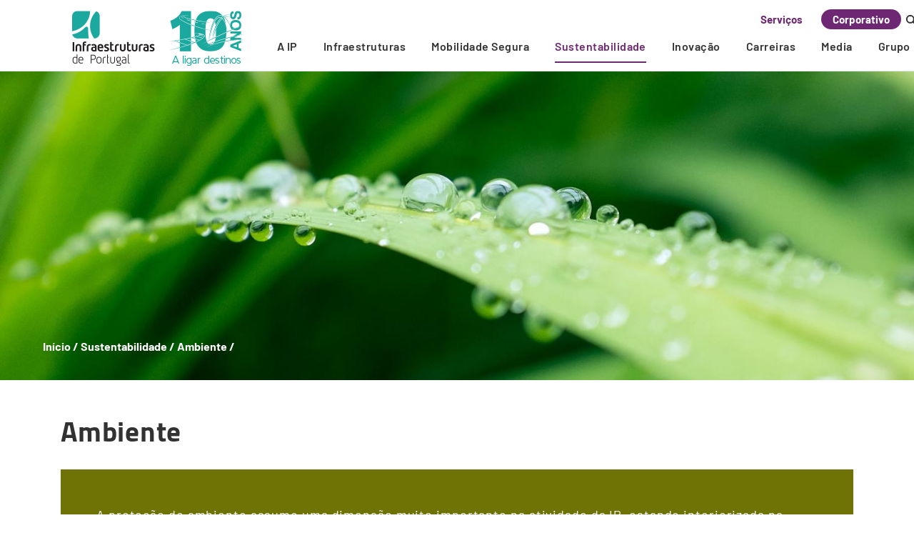

--- FILE ---
content_type: text/html; charset=UTF-8
request_url: https://www.infraestruturasdeportugal.pt/sustentabilidade-ip/ambiente-ip
body_size: 17164
content:
<!DOCTYPE html>
<html lang="pt-pt" dir="ltr" prefix="content: http://purl.org/rss/1.0/modules/content/  dc: http://purl.org/dc/terms/  foaf: http://xmlns.com/foaf/0.1/  og: http://ogp.me/ns#  rdfs: http://www.w3.org/2000/01/rdf-schema#  schema: http://schema.org/  sioc: http://rdfs.org/sioc/ns#  sioct: http://rdfs.org/sioc/types#  skos: http://www.w3.org/2004/02/skos/core#  xsd: http://www.w3.org/2001/XMLSchema# ">
  <head>
    <meta charset="utf-8" />
<noscript><style>form.antibot * :not(.antibot-message) { display: none !important; }</style>
</noscript><meta name="MobileOptimized" content="width" />
<meta name="HandheldFriendly" content="true" />
<meta name="viewport" content="width=device-width, initial-scale=1.0" />
<link rel="icon" href="/themes/ip_corporativo_theme/favicon.ico" type="image/png" />
<link rel="alternate" hreflang="en" href="https://www.infraestruturasdeportugal.pt/en/sustentabilidade-ip/ambiente-ip" />
<link rel="alternate" hreflang="pt-pt" href="https://www.infraestruturasdeportugal.pt/pt-pt/sustentabilidade-ip/ambiente-ip" />
<link rel="canonical" href="https://www.infraestruturasdeportugal.pt/pt-pt/sustentabilidade-ip/ambiente-ip" />
<link rel="shortlink" href="https://www.infraestruturasdeportugal.pt/pt-pt/node/4813" />
<script>window.a2a_config=window.a2a_config||{};a2a_config.callbacks=[];a2a_config.overlays=[];a2a_config.templates={};a2a_config.icon_color = "seashell,ff8004";</script>

    <title>Ambiente | Infraestruturas de Portugal</title>
    <link rel="stylesheet" media="all" href="/sites/default/files/css/css_xVEDqeZGbeBS7Mi1f9xxXHnVijJOp3B1tS0Xarn3H2s.css?delta=0&amp;language=pt-pt&amp;theme=ip_corporativo_theme&amp;include=[base64]" />
<link rel="stylesheet" media="all" href="/sites/default/files/css/css_hTo7JTwt5ZgxtKxQWb92MLmX8_Ced8-WzoLloYhT8J0.css?delta=1&amp;language=pt-pt&amp;theme=ip_corporativo_theme&amp;include=[base64]" />

    <script src="https://use.fontawesome.com/releases/v5.13.1/js/all.js" defer crossorigin="anonymous"></script>
<script src="https://use.fontawesome.com/releases/v5.13.1/js/v4-shims.js" defer crossorigin="anonymous"></script>

	
  </head>
  <body class="path-node not-front page-node-type-paginas-uma-coluna">
    <a href="#main-content" class="visually-hidden focusable skip-link">
      Skip to main content
    </a>
    
      <div class="dialog-off-canvas-main-canvas" data-off-canvas-main-canvas>
    
<!-- Start: Header -->
<div class="header">
    <div class="container">
        <div class="menu-search">
                  <div class="region region-search">
    <div class="search-block-form settings-tray-editable block block-search" data-drupal-selector="search-block-form" id="block-ip-corporativo-theme-search" role="search" data-drupal-settingstray="editable">
	<div class="container">
	  <div class="close-search">
		<span class="close-search-button"></span>
	  </div>
	  
	  		<p class="visually-hidden">Pesquisar...</p>
	  	  
	  		<form action="/pt-pt/search/node-ip" method="get" id="search-block-form" accept-charset="UTF-8">
  <div class="js-form-item form-item js-form-type-search form-type-search js-form-item-keys form-item-keys form-no-label">
      <label for="edit-keys" class="visually-hidden">Pesquisar...</label>
        <input title="Introduza os termos pelos quais pretende pesquisar." data-drupal-selector="edit-keys" type="search" id="edit-keys" name="keys" value="" size="15" maxlength="128" class="form-search" />

        </div>
<div data-drupal-selector="edit-actions" class="form-actions js-form-wrapper form-wrapper" id="edit-actions"><input data-drupal-selector="edit-submit" type="submit" id="edit-submit" value="Pesquisar..." class="button js-form-submit form-submit" />
</div>

</form>

	  	 </div>
</div>

  </div>

                </div>
        <div class="menu-main">
            <div class="menu-header">
								<a class="menu-main-logo-img" aria-label="logo" href="/"></a>
				                            </div>

                        <div class="menu-main-options">
			                  <div class="region region-top-menu">
    <div id="block-ipcorporativoselecaosite" class="settings-tray-editable block block-block-content block-block-contentc89274c5-df2d-4694-86d2-37b75ca50cd7" data-drupal-settingstray="editable">
  
      
      <div class="content">
      
            <div class="clearfix text-formatted field field--name-body field--type-text-with-summary field--label-hidden field__item"><div class="d-flex switch-sites-bar">
<div id="switch-sites-bar-option"><a href="https://servicos.infraestruturasdeportugal.pt">Serviços</a></div>

<div id="switch-sites-bar-selected">Corporativo</div>
</div>
</div>
      
    </div>
  </div>
<div id="block-ipglobalmenupesquisa" class="settings-tray-editable block block-block-content block-block-contentcc970ac3-c867-4cfe-89a0-66aee3e742d1" data-drupal-settingstray="editable">
  
      
      <div class="content">
      
            <div class="clearfix text-formatted field field--name-body field--type-text-with-summary field--label-hidden field__item"><div class="global-search-button" id="main-content"><svg fill="none" height="15px" viewbox="0 0 15 15" width="15px" xmlns="http://www.w3.org/2000/svg"> <path d="M6.875 11.875C9.63642 11.875 11.875 9.63642 11.875 6.875C11.875 4.11358 9.63642 1.875 6.875 1.875C4.11358 1.875 1.875 4.11358 1.875 6.875C1.875 9.63642 4.11358 11.875 6.875 11.875Z" stroke="#323232" stroke-linecap="round" stroke-linejoin="round" stroke-width="2"></path> <path d="M13.125 13.125L10.4062 10.4062" stroke="#323232" stroke-linecap="round" stroke-linejoin="round" stroke-width="2"></path> </svg></div>
</div>
      
    </div>
  </div>

  </div>

                                                  <div class="region region-primary-menu">
    <div id="block-smartmenusblock-5" class="settings-tray-editable block block-smartmenus block-smart-menus-block" data-drupal-settingstray="editable">
  
      
      <div class="content">
      <div class="smartmenus-block">
  

<nav class="main-nav smartmenus-nav" role="navigation">
  <input id="main-menu-state" class="sm-menu-state" type="checkbox" />
<label class="sm-menu-btn" for="main-menu-state">
  Toggle main menu visibility
  <span class="sm-menu-btn-icon"></span>
</label>

         
            <ul id="sm-main-menu"  class="sm-simple sm-horizontal sm sm-ip-corporativo-menu" data-drupal-selector="smartmenu">                           <li class="sm-item item-expanded first">
        <a href="/pt-pt/sobre-nos/quem-somos" class="sm-link" data-drupal-link-system-path="node/4224">A IP</a>
                         
            <ul class="sm-submenu">
                          <li class="sm-item">
        <a href="/pt-pt/sobre-nos/quem-somos" class="sm-link" data-drupal-link-system-path="node/4224">Quem Somos</a>
              </li>
                      <li class="sm-item item-expanded">
        <a href="/pt-pt/sobre-nos/governo-da-sociedade" class="sm-link" data-drupal-link-system-path="node/4262">Governo da Sociedade</a>
                         
            <ul class="sm-submenu">
                          <li class="sm-item">
        <a href="/pt-pt/sobre-nos/governo-da-sociedade/dados-da-sociedade" class="sm-link" data-drupal-link-system-path="node/4264">Dados da Sociedade</a>
              </li>
                      <li class="sm-item">
        <a href="/pt-pt/sobre-nos/governo-da-sociedade/enquadramento-legal" class="sm-link" data-drupal-link-system-path="node/4270">Enquadramento Legal</a>
              </li>
                      <li class="sm-item">
        <a href="/pt-pt/sobre-nos/governo-da-sociedade/outras-divulgacoes" class="sm-link" data-drupal-link-system-path="node/4291">Outras Divulgações</a>
              </li>
        </ul>
  
              </li>
                      <li class="sm-item item-expanded">
        <a href="/pt-pt/sobre-nos/compromissos" class="sm-link" data-drupal-link-system-path="node/4429">Compromissos</a>
                         
            <ul class="sm-submenu">
                          <li class="sm-item">
        <a href="/pt-pt/sobre-nos/compromissos/compromissos-de-gestao" class="sm-link" data-drupal-link-system-path="node/4235">Gestão</a>
              </li>
                      <li class="sm-item">
        <a href="/pt-pt/sobre-nos/compromisso/seguranca" class="sm-link" data-drupal-link-system-path="node/4236">Segurança</a>
              </li>
                      <li class="sm-item">
        <a href="/pt-pt/transparencia-administrativa" class="sm-link" data-drupal-link-system-path="node/7369">Transparência administrativa</a>
              </li>
                      <li class="sm-item">
        <a href="/pt-pt/etica" class="sm-link" data-drupal-link-system-path="node/4237">Ética</a>
              </li>
                      <li class="sm-item">
        <a href="/pt-pt/sobre-nos/compromissos/responsabilidade-social" class="sm-link" data-drupal-link-system-path="node/4238">Responsabilidade Social</a>
              </li>
                      <li class="sm-item">
        <a href="/pt-pt/sobre-nos/compromissos/envolvimento-internacional-do-grupo-ip" class="sm-link" data-drupal-link-system-path="node/4239">Internacional</a>
              </li>
        </ul>
  
              </li>
                      <li class="sm-item item-expanded">
        <a href="/pt-pt/sobre-nos/informacoes-de-gestao/plano-de-atividades-e-orcamentos" class="sm-link" data-drupal-link-system-path="node/4743">Informação de Gestão</a>
                         
            <ul class="sm-submenu">
                          <li class="sm-item">
        <a href="/pt-pt/sobre-nos/informacoes-de-gestao/plano-de-atividades-e-orcamentos" class="sm-link" data-drupal-link-system-path="node/4743">Plano de Atividades e Orçamento</a>
              </li>
                      <li class="sm-item">
        <a href="/pt-pt/sobre-nos/informacoes-de-gestao/execucao-orcamental" class="sm-link" data-drupal-link-system-path="node/4744">Execução Orçamental</a>
              </li>
                      <li class="sm-item">
        <a href="/pt-pt/sobre-nos/informacoes-de-gestao/relatorio-e-contas" class="sm-link" data-drupal-link-system-path="node/4745">Relatório e Contas</a>
              </li>
                      <li class="sm-item">
        <a href="/pt-pt/sobre-nos/informacoes-de-gestao/relatorios-de-sustentabilidade" class="sm-link" data-drupal-link-system-path="node/6800">Reporte de Sustentabilidade</a>
              </li>
                      <li class="sm-item">
        <a href="/pt-pt/sobre-nos/informacoes-de-gestao/informacao-para-o-mercado" class="sm-link" data-drupal-link-system-path="node/4746">Informação para o Mercado</a>
              </li>
        </ul>
  
              </li>
                      <li class="sm-item item-expanded">
        <a href="/pt-pt/sobre-nos/certificacoes-e-reconhecimento/certificacoes" class="sm-link" data-drupal-link-system-path="node/5014">Certificações e Reconhecimentos</a>
                         
            <ul class="sm-submenu">
                          <li class="sm-item">
        <a href="/pt-pt/sobre-nos/certificacoes-e-reconhecimento/certificacoes" class="sm-link" data-drupal-link-system-path="node/5014">Certificações</a>
              </li>
                      <li class="sm-item">
        <a href="/pt-pt/sobre-nos/certificacoes-e-reconhecimentos/premios-e-reconhecimentos" class="sm-link" data-drupal-link-system-path="node/4233">Reconhecimentos</a>
              </li>
        </ul>
  
              </li>
                      <li class="sm-item">
        <a href="/pt-pt/sobre-nos/acreditacoes" class="sm-link" data-drupal-link-system-path="node/5555">Acreditações</a>
              </li>
                      <li class="sm-item item-expanded">
        <a href="/pt-pt/sobre-nos/historico" class="sm-link" data-drupal-link-system-path="node/4271">Histórico</a>
                         
            <ul class="sm-submenu">
                          <li class="sm-item item-expanded">
        <a href="/pt-pt/sobre-nos/historico/estradas-de-portugal" class="sm-link" data-drupal-link-system-path="node/4240">Estradas de Portugal</a>
                         
            <ul class="sm-submenu">
                          <li class="sm-item">
        <a href="/pt-pt/sobre-nos/historico/estradas-de-portugal/documentacao" class="sm-link" data-drupal-link-system-path="node/4274">Documentação</a>
              </li>
        </ul>
  
              </li>
                      <li class="sm-item item-expanded">
        <a href="/pt-pt/sobre-nos/historico/refer" class="sm-link" data-drupal-link-system-path="node/4272">REFER</a>
                         
            <ul class="sm-submenu">
                          <li class="sm-item">
        <a href="/pt-pt/sobre-nos/historico/refer/documentacao" class="sm-link" data-drupal-link-system-path="node/4276">Documentação</a>
              </li>
        </ul>
  
              </li>
        </ul>
  
              </li>
        </ul>
  
              </li>
                      <li class="sm-item item-expanded">
        <a href="/en/infraestruturas?id=rede-ferroviaria" class="sm-link" data-drupal-link-query="{&quot;id&quot;:&quot;rede-ferroviaria&quot;}">Infraestruturas</a>
                         
            <ul class="sm-submenu">
                          <li class="sm-item item-expanded">
        <a href="/pt-pt/infraestruturas/rede-ferroviaria" class="sm-link" data-drupal-link-system-path="node/4323">Rede Ferroviária</a>
                         
            <ul class="sm-submenu">
                          <li class="sm-item">
        <a href="/pt-pt/infraestruturas/rede-ferroviaria/estado-da-infraestrutura" class="sm-link" data-drupal-link-system-path="node/4301">Estado da Infraestrutura</a>
              </li>
                      <li class="sm-item">
        <a href="/pt-pt/operacao" class="sm-link" data-drupal-link-system-path="node/4302">Operação</a>
              </li>
                      <li class="sm-item">
        <a href="/pt-pt/inspecao-diagnostico-ferroviario" title="Inspecao e Diagnostico" class="sm-link" data-drupal-link-system-path="node/4735">Inspeção e Diagnóstico</a>
              </li>
                      <li class="sm-item">
        <a href="/pt-pt/manutencao" class="sm-link" title="Sobre Manutenção" data-drupal-link-system-path="node/4303">Manutenção</a>
              </li>
                      <li class="sm-item item-expanded">
        <a href="/pt-pt/seguranca-ip-ferroviaria" class="sm-link" data-drupal-link-system-path="node/4304">Segurança</a>
              </li>
                      <li class="sm-item item-expanded">
        <a href="/pt-pt/legislacao-europeia-e-nacional-aplicavel-ao-transporte-ferroviario" class="sm-link" data-drupal-link-system-path="node/4307">Legislação</a>
                         
            <ul class="sm-submenu">
                          <li class="sm-item">
        <a href="/pt-pt/contrato-programa" class="sm-link" data-drupal-link-system-path="node/4308">Contrato Programa</a>
              </li>
        </ul>
  
              </li>
                      <li class="sm-item">
        <a href="/pt-pt/terminologia" class="sm-link" data-drupal-link-system-path="node/4309">Terminologia</a>
              </li>
        </ul>
  
              </li>
                      <li class="sm-item item-expanded">
        <a href="/pt-pt/rede-rodoviaria-ip" class="sm-link" data-drupal-link-system-path="node/4284">Rede Rodoviária</a>
                         
            <ul class="sm-submenu">
                          <li class="sm-item">
        <a href="/pt-pt/estado-da-infraestrutura" class="sm-link" data-drupal-link-system-path="node/5261">Estado da Infraestrutura</a>
              </li>
                      <li class="sm-item">
        <a href="/pt-pt/subconcessoes" class="sm-link" data-drupal-link-system-path="node/4282">Subconcessões</a>
              </li>
                      <li class="sm-item">
        <a href="/pt-pt/infraestruturas/rede-rodoviaria/centro-de-controlo-de-trafego" class="sm-link" data-drupal-link-system-path="node/4283">Centro de Controlo de Tráfego</a>
              </li>
                      <li class="sm-item">
        <a href="/pt-pt/inspecao-diagnostico-rodoviario" class="sm-link" data-drupal-link-system-path="node/4739">Inspeção e Diagnóstico</a>
              </li>
                      <li class="sm-item">
        <a href="/pt-pt/conservacao" class="sm-link" data-drupal-link-system-path="node/4285">Conservação</a>
              </li>
                      <li class="sm-item item-expanded">
        <a href="/pt-pt/seguranca-ip" class="sm-link" data-drupal-link-system-path="node/4286">Segurança</a>
                         
            <ul class="sm-submenu">
                          <li class="sm-item">
        <a href="/pt-pt/sinistralidade-rodoviaria" class="sm-link" data-drupal-link-system-path="node/4287">Sinistralidade Rodoviária</a>
              </li>
        </ul>
  
              </li>
                      <li class="sm-item item-expanded">
        <a href="/pt-pt/prn" class="sm-link" data-drupal-link-system-path="node/4295">Legislação</a>
                         
            <ul class="sm-submenu">
                          <li class="sm-item">
        <a href="/pt-pt/contrato-de-concessao" class="sm-link" data-drupal-link-system-path="node/4296">Contrato de Concessão</a>
              </li>
                      <li class="sm-item">
        <a href="/pt-pt/estatuto-estradas-rede-rodoviaria-nacional" class="sm-link" data-drupal-link-system-path="node/4297">Estatuto Estradas Rede Rodoviária Nacional</a>
              </li>
        </ul>
  
              </li>
        </ul>
  
              </li>
                      <li class="sm-item">
        <a href="/pt-pt/rede-telecomunicacoes" class="sm-link" data-drupal-link-system-path="node/4298">Rede Telecomunicações</a>
              </li>
                      <li class="sm-item">
        <a href="/pt-pt/patrimonio" class="sm-link" data-drupal-link-system-path="node/4299">Património</a>
              </li>
                      <li class="sm-item item-expanded">
        <a href="/pt-pt/infraestruturas/investimentos/principais-investimentos-em-curso" class="sm-link" data-drupal-link-system-path="node/4316">Investimentos</a>
                         
            <ul class="sm-submenu">
                          <li class="sm-item">
        <a href="/pt-pt/infraestruturas/investimentos/principais-investimentos-em-curso" class="sm-link" data-drupal-link-system-path="node/4316">Principais Investimentos</a>
              </li>
                      <li class="sm-item item-expanded">
        <a href="/pt-pt/rede-de-alta-velocidade" class="sm-link" data-drupal-link-system-path="node/6693">Rede de Alta Velocidade</a>
                         
            <ul class="sm-submenu">
                          <li class="sm-item">
        <a href="/pt-pt/rede-de-alta-velocidade/impacte-ambiental" title="Impacte Ambiental da LAV" class="sm-link" data-drupal-link-system-path="node/6694">Impacte Ambiental</a>
              </li>
                      <li class="sm-item">
        <a href="/pt-pt/rede-de-alta-velocidade/medidas-preventivas" class="sm-link" data-drupal-link-system-path="node/6696">Medidas Preventivas</a>
              </li>
                      <li class="sm-item">
        <a href="/pt-pt/rede-de-alta-velocidade/concursos" class="sm-link" data-drupal-link-system-path="node/6697">Concursos</a>
              </li>
                      <li class="sm-item">
        <a href="/pt-pt/rede-de-alta-velocidade/questoes-frequentes" title="Questões frequentes" class="sm-link" data-drupal-link-system-path="node/6894">FAQ</a>
              </li>
                      <li class="sm-item">
        <a href="/pt-pt/rede-de-alta-velocidade/fale-connosco" class="sm-link" data-drupal-link-system-path="node/6698">Fale connosco</a>
              </li>
        </ul>
  
              </li>
                      <li class="sm-item item-expanded">
        <a href="/pt-pt/infraestruturas/investimentos/programas" class="sm-link" data-drupal-link-system-path="node/4313">Programas</a>
                         
            <ul class="sm-submenu">
                          <li class="sm-item">
        <a href="/pt-pt/infraestruturas/investimentos/programas/planos-estrategicos/ferrovia2020" class="sm-link" data-drupal-link-system-path="node/4825">Ferrovia 2020</a>
              </li>
                      <li class="sm-item">
        <a href="/pt-pt/infraestruturas/investimentos/programas/planos-estrategicos/pni2030" class="sm-link" data-drupal-link-system-path="node/4827">PNI 2030</a>
              </li>
                      <li class="sm-item">
        <a href="/pt-pt/infraestruturas/investimentos/programas/planos-estrategicos/pvae" class="sm-link" data-drupal-link-system-path="node/4826">PVAE</a>
              </li>
                      <li class="sm-item">
        <a href="/pt-pt/infraestruturas/investimentos/programas/planos-estrategicos/peti3" class="sm-link" data-drupal-link-system-path="node/4829">PETI 3+</a>
              </li>
                      <li class="sm-item">
        <a href="/pt-pt/infraestruturas/investimentos/programas/planos-estrategicos/plano-de-recuperacao-e-resiliencia" class="sm-link" data-drupal-link-system-path="node/5253">Plano de Recuperação e Resiliência</a>
              </li>
        </ul>
  
              </li>
                      <li class="sm-item item-expanded">
        <a href="/pt-pt/infraestruturas/investimentos/financiamento-comunitario" class="sm-link" data-drupal-link-system-path="node/4317">Financiamento</a>
                         
            <ul class="sm-submenu">
                          <li class="sm-item">
        <a href="/pt-pt/infraestruturas/investimentos/financiamento-comunitario/povt-2007-2013" class="sm-link" data-drupal-link-system-path="node/4318">POVT 2007-2013</a>
              </li>
                      <li class="sm-item">
        <a href="/pt-pt/infraestruturas/investimentos/financiamento-comunitario/rte-t-2007-2013" class="sm-link" data-drupal-link-system-path="node/4665">RTE-T 2007-2013</a>
              </li>
                      <li class="sm-item">
        <a href="/pt-pt/infraestruturas/investimentos/financiamento-comunitario/cef-geral-2014-2020" class="sm-link" data-drupal-link-system-path="node/4666">CEF GERAL 2014-2020</a>
              </li>
                      <li class="sm-item">
        <a href="/pt-pt/infraestruturas/investimentos/financiamento-comunitario/cef-coesao-2014-2020" class="sm-link" data-drupal-link-system-path="node/4723">CEF COESÃO 2014-2020</a>
              </li>
                      <li class="sm-item">
        <a href="/pt-pt/infraestruturas/investimentos/financiamento-comunitario/compete-2020" class="sm-link" data-drupal-link-system-path="node/4726">Compete 2020</a>
              </li>
                      <li class="sm-item">
        <a href="/pt-pt/infraestruturas/investimentos/financiamento-comunitario/poseur" class="sm-link" data-drupal-link-system-path="node/4727">POSEUR</a>
              </li>
                      <li class="sm-item">
        <a href="/pt-pt/cef-digital-2021-2027" class="sm-link" data-drupal-link-system-path="node/7013">CEF Digital 2021-2027</a>
              </li>
                      <li class="sm-item">
        <a href="/pt-pt/pacs-2021-2027" title="Programa Ação Climática e Sustentabilidade (PACS) 2021-2027" class="sm-link" data-drupal-link-system-path="node/7549">PACS 2021-2027</a>
              </li>
                      <li class="sm-item">
        <a href="/pt-pt/norte2030" title="Instrumento de financiamento - NORTE2030" class="sm-link" data-drupal-link-system-path="node/7590">NORTE2030</a>
              </li>
                      <li class="sm-item">
        <a href="/pt-pt/centro2030" title="Instrumento de financiamento - CENTRO2030" class="sm-link" data-drupal-link-system-path="node/7666">CENTRO2030</a>
              </li>
        </ul>
  
              </li>
        </ul>
  
              </li>
        </ul>
  
              </li>
                      <li class="sm-item item-expanded">
        <a href="https://www.infraestruturasdeportugal.pt/pt-pt/mobilidade-segura" title="Mobilidade Segura" class="sm-link" data-drupal-link-system-path="node/6861">Mobilidade Segura</a>
                         
            <ul class="sm-submenu">
                          <li class="sm-item">
        <a href="https://www.infraestruturasdeportugal.pt/pt-pt/mobilidade-segura" title="Mobilidade Segura" class="sm-link" data-drupal-link-system-path="node/6861">Mobilidade Segura</a>
              </li>
                      <li class="sm-item">
        <a href="/pt-pt/mobilidade-segura/ferrovia" title="Segurança Ferroviária" class="sm-link" data-drupal-link-system-path="node/6864">Ferrovia</a>
              </li>
                      <li class="sm-item">
        <a href="https://www.infraestruturasdeportugal.pt/pt-pt/mobilidade-segura/rodovia" title="Segurança Rodoviária" class="sm-link" data-drupal-link-system-path="node/6862">Rodovia</a>
              </li>
        </ul>
  
              </li>
                      <li class="sm-item item-expanded item-active-trail">
        <a href="/pt-pt/sustentabilidade-ip" class="sm-link" data-drupal-link-system-path="node/4201">Sustentabilidade</a>
                         
            <ul class="sm-submenu">
                          <li class="sm-item">
        <a href="/pt-pt/sustentabilidade-ip" class="sm-link" data-drupal-link-system-path="node/4201">Sustentabilidade</a>
              </li>
                      <li class="sm-item item-expanded">
        <a href="/pt-pt/sustentabilidade-ip/transicao-energetica-ip" class="sm-link" data-drupal-link-system-path="node/4674">Transição Energética</a>
                         
            <ul class="sm-submenu">
                          <li class="sm-item">
        <a href="/pt-pt/sustentabilidade-ip/transicao-energetica-ip/descarbonizacao-de-infraestruturas-ip" class="sm-link" data-drupal-link-system-path="node/4202">Descarbonização de Infraestruturas</a>
              </li>
                      <li class="sm-item">
        <a href="/pt-pt/sustentabilidade-ip/transicao-energetica-ip/mobilidade-ativa-ip" class="sm-link" data-drupal-link-system-path="node/4203">Mobilidade Ativa</a>
              </li>
                      <li class="sm-item item-expanded">
        <a href="/pt-pt/sustentabilidade-ip/transicao-energetica-ip/eficiencia-energetica-e-energias-renovaveis-ip" class="sm-link" data-drupal-link-system-path="node/4204">Eficiência Energética e Energias Renováveis</a>
                         
            <ul class="sm-submenu">
                          <li class="sm-item">
        <a href="/pt-pt/sustentabilidade-ip/transicao-energetica-ip/eficiencia-energetica-e-energias-renovaveis-ip/programa-see" class="sm-link" data-drupal-link-system-path="node/6098">Programa SEE</a>
              </li>
                      <li class="sm-item">
        <a href="/pt-pt/sustentabilidade-ip/transicao-energetica-ip/eficiencia-energetica-e-energias-renovaveis-ip/programa-repower" class="sm-link" data-drupal-link-system-path="node/6099">Programa RePowerIP</a>
              </li>
        </ul>
  
              </li>
        </ul>
  
              </li>
                      <li class="sm-item">
        <a href="/pt-pt/sustentabilidade-ip/alteracoes-climaticas-ip" class="sm-link" data-drupal-link-system-path="node/4205">Alterações Climáticas</a>
              </li>
                      <li class="sm-item item-expanded item-active-trail">
        <a href="/pt-pt/sustentabilidade-ip/ambiente-ip" class="sm-link is-active" data-drupal-link-system-path="node/4813" aria-current="page">Ambiente</a>
                         
            <ul class="sm-submenu">
                          <li class="sm-item">
        <a href="/pt-pt/sustentabilidade-ip/ambiente-ip/gestao-ambiental-em-projeto-e-obra-ip" class="sm-link" data-drupal-link-system-path="node/4207">Gestão Ambiental em Projeto e Obra</a>
              </li>
                      <li class="sm-item item-expanded">
        <a href="/pt-pt/sustentabilidade-ip/ambiente-ip/ruido-ip" class="sm-link" data-drupal-link-system-path="node/4208">Ruido</a>
                         
            <ul class="sm-submenu">
                          <li class="sm-item">
        <a href="/pt-pt/sustentabilidade-ip/ambiente-ip/ruido-ip/planos-de-acao-de-ruido" class="sm-link" data-drupal-link-system-path="node/4778">Planos de Ação de Ruído</a>
              </li>
        </ul>
  
              </li>
                      <li class="sm-item item-expanded">
        <a href="/pt-pt/sustentabilidade-ip/ambiente-ip/biodiversidade-ip" class="sm-link" data-drupal-link-system-path="node/4209">Biodiversidade</a>
                         
            <ul class="sm-submenu">
                          <li class="sm-item">
        <a href="/pt-pt/sustentabilidade-ip/ambiente-ip/biodiversidade-ip/acoes-de-conservacao-da-natureza-ip" class="sm-link" data-drupal-link-system-path="node/4717">Ações de Conservação da Natureza</a>
              </li>
                      <li class="sm-item">
        <a href="/pt-pt/sustentabilidade-ip/ambiente-ip/biodiversidade-ip/projetos-e-estudos-de-conservacao-ip" class="sm-link" data-drupal-link-system-path="node/4721">Projetos e Estudos de Conservação</a>
              </li>
        </ul>
  
              </li>
                      <li class="sm-item">
        <a href="/pt-pt/sustentabilidade-ip/ambiente-ip/paisagem-e-arborizacao-ip" class="sm-link" data-drupal-link-system-path="node/4210">Paisagem e Arborização</a>
              </li>
                      <li class="sm-item">
        <a href="/pt-pt/sustentabilidade-ip/ambiente-ip/patrimonio-cultural-ip" class="sm-link" data-drupal-link-system-path="node/4211">Património Cultural</a>
              </li>
        </ul>
  
              </li>
                      <li class="sm-item item-expanded">
        <a href="/pt-pt/sustentabilidade-ip/economia-circular-ip" class="sm-link" data-drupal-link-system-path="node/4804">Economia Circular</a>
                         
            <ul class="sm-submenu">
                          <li class="sm-item">
        <a href="/pt-pt/sustentabilidade-ip/economia-circular-ip/eco-concecao-ip" class="sm-link" data-drupal-link-system-path="node/4212">Eco-conceção</a>
              </li>
                      <li class="sm-item">
        <a href="/pt-pt/sustentabilidade-ip/economia-circular-ip/valorizacao-de-materiais-e-residuos-ip" class="sm-link" data-drupal-link-system-path="node/4213">Valorização de Materiais e Resíduos</a>
              </li>
                      <li class="sm-item">
        <a href="/pt-pt/sustentabilidade-ip/economia-circular-ip/gestao-de-residuos-ip" class="sm-link" data-drupal-link-system-path="node/4214">Gestão de Resíduos</a>
              </li>
        </ul>
  
              </li>
                      <li class="sm-item item-expanded">
        <a href="/pt-pt/sustentabilidade-ip/responsabilidade-social-ip" class="sm-link" data-drupal-link-system-path="node/4263">Responsabilidade Social</a>
                         
            <ul class="sm-submenu">
                          <li class="sm-item">
        <a href="/pt-pt/sustentabilidade-ip/responsabilidade-social-ip/politica-de-responsabilidade-social-ip" class="sm-link" data-drupal-link-system-path="node/4215">Política de Responsabilidade Social</a>
              </li>
                      <li class="sm-item">
        <a href="/pt-pt/sustentabilidade-ip/responsabilidade-social-ip/entidades-de-que-ip-e-membro-ip" class="sm-link" data-drupal-link-system-path="node/4216">Entidades de que a IP é Membro</a>
              </li>
                      <li class="sm-item">
        <a href="/pt-pt/sustentabilidade-ip/responsabilidade-social-ip/voluntariado-ip" class="sm-link" data-drupal-link-system-path="node/4217">Voluntariado</a>
              </li>
        </ul>
  
              </li>
        </ul>
  
              </li>
                      <li class="sm-item item-expanded">
        <a href="/pt-pt/inovacao-ip" class="sm-link" data-drupal-link-system-path="node/4219">Inovação</a>
                         
            <ul class="sm-submenu">
                          <li class="sm-item">
        <a href="/pt-pt/inovacao-ip" class="sm-link" data-drupal-link-system-path="node/4219">Inovação</a>
              </li>
                      <li class="sm-item">
        <a href="/pt-pt/inovacao-ip/macrotendencias-ip" class="sm-link" data-drupal-link-system-path="node/4220">Macrotendências</a>
              </li>
                      <li class="sm-item">
        <a href="/pt-pt/inovacao-ip/desafios-idi-ip" class="sm-link" data-drupal-link-system-path="node/4221">Desafios de Inovação</a>
              </li>
                      <li class="sm-item">
        <a href="/pt-pt/inovacao-ip/projetos-idi-ip" class="sm-link" data-drupal-link-system-path="node/4222">Projetos IDI</a>
              </li>
                      <li class="sm-item">
        <a href="/pt-pt/inovacao-ip/videos" class="sm-link" data-drupal-link-system-path="node/5868">Vídeos</a>
              </li>
        </ul>
  
              </li>
                      <li class="sm-item item-expanded">
        <a href="/pt-pt/carreiras" class="sm-link" data-drupal-link-system-path="node/4364">Carreiras</a>
                         
            <ul class="sm-submenu">
                          <li class="sm-item">
        <a href="/pt-pt/carreiras/processo-de-recrutamento" class="sm-link" data-drupal-link-system-path="node/7595">Processo de Recrutamento</a>
              </li>
                      <li class="sm-item">
        <a href="/pt-pt/carreiras/beneficios" class="sm-link" data-drupal-link-system-path="node/7596">Benefícios</a>
              </li>
                      <li class="sm-item">
        <a href="/pt-pt/carreiras/inicio-de-carreira" class="sm-link" data-drupal-link-system-path="node/7597">Início de Carreira</a>
              </li>
        </ul>
  
              </li>
                      <li class="sm-item item-expanded">
        <a href="/pt-pt/media/noticias" class="sm-link" data-drupal-link-system-path="node/4629">Media</a>
                         
            <ul class="sm-submenu">
                          <li class="sm-item">
        <a href="/pt-pt/media/noticias" class="sm-link" data-drupal-link-system-path="node/4629">Notícias</a>
              </li>
                      <li class="sm-item">
        <a href="/pt-pt/media/agenda" class="sm-link" data-drupal-link-system-path="node/4634">Agenda</a>
              </li>
                      <li class="sm-item">
        <a href="/pt-pt/media/imprensa" class="sm-link" data-drupal-link-system-path="node/4637">Imprensa</a>
              </li>
        </ul>
  
              </li>
                      <li class="sm-item item-expanded last">
        <a href="/pt-pt/ip-o-grupo" target="_blank" class="sm-link" data-drupal-link-system-path="node/4261">Grupo</a>
                         
            <ul class="sm-submenu">
                          <li class="sm-item">
        <a href="/pt-pt/ip-o-grupo" class="sm-link" data-drupal-link-system-path="node/4261">Grupo IP</a>
              </li>
                      <li class="sm-item">
        <a href="https://www.ipengenharia.pt/" class="sm-link" target="_blank">IP Engenharia</a>
              </li>
                      <li class="sm-item">
        <a href="https://www.ippatrimonio.pt/" class="sm-link" target="_blank">IP Património</a>
              </li>
                      <li class="sm-item">
        <a href="https://www.iptelecom.pt/" class="sm-link" target="_blank">IP Telecom</a>
              </li>
                      <li class="sm-item">
        <a href="https://www.portugaltolls.com/" class="sm-link" target="_blank">Portugal Tolls</a>
              </li>
        </ul>
  
              </li>
        </ul>
   </nav>


</div>


    </div>
  </div>

  </div>

                            </div>
                    </div>
    </div>
</div>
<!-- End: Header -->


<!-- Start: Slides -->
<!-- End: Slides -->

<!--Start: Secção Breadcrumb -->
<!--End: Secção Breadcrumb -->

<!--Start: Breadcrumb -->
   <!--<div class="row">
        <div class="col-md-12">-->
		  <div class="region region-breadcrumb">
    <div class="views-element-container settings-tray-editable block block-views block-views-blockbreadcrum-ipe-block-1" id="block-views-block-breadcrum-ipe-block-1-3" data-drupal-settingstray="editable">
  
      
      <div class="content">
      <div><div class="js-view-dom-id-deb283c473c14b1cdbe255f825edd4ac3dbc31d7a3f813a05eaf2e48953d2672">
  
  
  

  
  
  

      <div class="views-row">
    <div class="views-field views-field-field-imagem-breadcrumb"><div class="field-content">  <img loading="lazy" src="/sites/default/files/styles/img_1500x550/public/2021-05/Sust04.jpg?itok=scGh05sh" width="1500" height="550" alt="Ambiente" typeof="foaf:Image" class="image-style-img-1500x550" />


</div></div>
  </div>

    

  
  

  
  
</div>
</div>

    </div>
  </div>
<div id="block-ip-corporativo-theme-breadcrumbs" class="settings-tray-editable block block-system block-system-breadcrumb-block" data-drupal-settingstray="editable">
  
      
      <div class="content">
        <nav class="breadcrumb" role="navigation" aria-labelledby="system-breadcrumb">
    <p id="system-breadcrumb" class="visually-hidden">Breadcrumb</p>
    <ul>
          <li>
                  <a href="/pt-pt">Início</a>
         <span class="breadcrumb-divider">/</span>
      </li>
          <li>
                  <a href="/pt-pt/sustentabilidade-ip">Sustentabilidade</a>
         <span class="breadcrumb-divider">/</span>
      </li>
          <li>
                  Ambiente
         <span class="breadcrumb-divider">/</span>
      </li>
        </ul>
  </nav>

    </div>
  </div>

  </div>

			<!--</div>
        </div>-->
   <!--End: Breadcrumb -->



<!--Start: Top Message -->
<!--End: Top Message -->


<!-- Start: Top widget -->
<!--End: Top widget -->

    
<!--Start: Highlighted -->
  <div class="highlighted">
    <div class="container">
        <div class="region region-highlighted">
    <div data-drupal-messages-fallback class="hidden"></div>

  </div>

    </div>
  </div>
<!--End: Highlighted -->


<!--Start: Title -->
<!--End: Title -->

<!--<div id="main-content" class="main-content">-->
<div class="main-content">
<span hidden="" id="h-name">Infraestruturas de Portugal</span>
<h1 aria-labelledby="h-name" style="line-height:0;">&nbsp;</h1>
  <div class="container">
    <div class="">

      <div class="row layout">
        <!--- Start: Left SideBar -->
                <!-- End Left SideBar -->

        <!--- Start Content -->
                  <div class=col-md-12>
            <div class="content_layout">

              
              
                <div class="region region-content">
    <div id="block-ip-corporativo-theme-page-title" class="block block-core block-page-title-block">
  
      
      <div class="content">
      
  <h1 class="page-title"><span class="field field--name-title field--type-string field--label-hidden">Ambiente</span>
</h1>


    </div>
  </div>
<div id="block-ip-corporativo-theme-content" class="block block-system block-system-main-block">
  
      
      <div class="content">
      
<article data-history-node-id="4813" about="/pt-pt/sustentabilidade-ip/ambiente-ip" class="node node--type-paginas-uma-coluna node--view-mode-full">

  
    

  
  <div class="node__content">
      <div class="layout layout--onecol">
    <div  class="layout__region layout__region--content">
      <div class="block block-layout-builder block-field-blocknodepaginas-uma-colunafield-cor-secundaria">
  
      
      <div class="content">
      
            <div class="clearfix text-formatted field field--name-field-cor-secundaria field--type-text-with-summary field--label-hidden field__item"><p>A proteção do ambiente assume uma dimensão muito importante na atividade da IP, estando interiorizada na globalidade dos processos da organização.</p>

<p class="mb-0">A gestão ambiental é ainda assumida em todo o ciclo de vida das infraestruturas, com especial ênfase nas componentes da Biodiversidade, Ruído Ambiental, Paisagem, Gestão da Arborização e no Património Cultural.</p>
</div>
      
    </div>
  </div>
<div class="block block-layout-builder block-field-blocknodepaginas-uma-colunafield-terceiro-conteudo">
  
      
      <div class="content">
      
  <div class="clearfix text-formatted field field--name-field-terceiro-conteudo field--type-text-with-summary field--label-visually_hidden">
    <div class="field__label visually-hidden">Terceiro Conteudo</div>
              <div class="field__item"><h4 class="mt-60"><strong><span>Gestão ambiental na IP:</span></strong></h4>

<div class="bs_grid mt-40">
<div class="row row-1 sustentabilidade-imagens">
<div class="col-md-4 sustentabilidade-imagens-col">
<div class="content">
<div class="sustentabilidade-imagens-imagem"><img alt="Gestão Ambiental em Projeto" data-entity-type="file" data-entity-uuid="fa60b040-b066-45a7-8c06-5e2e75bac65e" src="/sites/default/files/inline-images/P8080023%28395x295%29_0.jpg" width="395" height="295" loading="lazy"></div>

<p><a class="sustentabilidade-imagens-texto" href="/sustentabilidade-ip/ambiente-ip/gestao-ambiental-em-projeto-e-obra-ip">Gestão Ambiental em Projeto e Obra</a></p>
</div>
</div>

<div class="col-md-4 sustentabilidade-imagens-col">
<div class="content">
<div class="sustentabilidade-imagens-imagem"><img alt="Ruído" data-entity-type="file" data-entity-uuid="bbebc13a-dcf7-453b-9eec-806cebc49d14" src="/sites/default/files/inline-images/Santana-Cartaxo_20080209_046%28395x295%29_0.jpg" width="395" height="296" loading="lazy"></div>

<p><a class="sustentabilidade-imagens-texto" href="/sustentabilidade-ip/ambiente-ip/ruido-ip">Ruído</a></p>
</div>
</div>

<div class="col-md-4 sustentabilidade-imagens-col">
<div class="content">
<div class="sustentabilidade-imagens-imagem"><img alt="Biodiversidade" data-entity-type="file" data-entity-uuid="54abc246-7afc-477e-a31f-e2105c74a0c5" src="/sites/default/files/inline-images/2005-05-18_MudancaNinhoCegonhas_LBBaixa_053%28395x295%29_0.jpg" width="395" height="297" loading="lazy"></div>

<p><a class="sustentabilidade-imagens-texto" href="/sustentabilidade-ip/ambiente-ip/biodiversidade-ip">Biodiversidade</a></p>
</div>
</div>

<div class="col-md-4 sustentabilidade-imagens-col">
<div class="content">
<div class="sustentabilidade-imagens-imagem"><img alt="Paisagem e Arborização" data-entity-type="file" data-entity-uuid="2b068e44-b15f-49dd-a6e3-5103817812cb" src="/sites/default/files/inline-images/2018_03_27_RedeBiospotsPorto_foto7%28395x295%29_0.jpg" width="395" height="296" loading="lazy"></div>

<p><a class="sustentabilidade-imagens-texto" href="/sustentabilidade-ip/ambiente-ip/paisagem-e-arborizacao-ip">Paisagem e Arborização</a></p>
</div>
</div>

<div class="col-md-4 sustentabilidade-imagens-col">
<div class="content">
<div class="sustentabilidade-imagens-imagem"><img alt="Património Cultural" data-entity-type="file" data-entity-uuid="5a9eeb7f-1191-4af2-ad53-239f87545764" src="/sites/default/files/inline-images/_Z5N7811%28395x295%29_0.jpg" width="395" height="296" loading="lazy"></div>

<p><a class="sustentabilidade-imagens-texto" href="/sustentabilidade-ip/ambiente-ip/patrimonio-cultural-ip">Património Cultural</a></p>
</div>
</div>
</div>
</div>
</div>
          </div>

    </div>
  </div>

    </div>
  </div>

  </div>

</article>

    </div>
  </div>
<div id="block-cookiesui-4" class="settings-tray-editable block block-cookies block-cookies-ui-block" data-drupal-settingstray="editable">
  
      
      <div class="content">
        
<div id="cookiesjsr"></div>

    </div>
  </div>

  </div>

              
            </div>              
          </div>
                <!-- End: Content -->

        <!-- Start: Right SideBar -->
                <!-- End: Right SideBar -->
        
      </div>
    </div>
  </div>
</div>
<!-- End: Main content -->


<!-- Start: Features -->
<!--End: Features -->


<!-- Start: Updates widgets -->
<!--End: Updates widgets -->


<!-- Start: Middle widgets -->
<!--End: Middle widgets -->

<!-- Start: Clients -->
<!--End: Clients -->

<!-- Start: Bottom widgets -->
<!--End: Bottom widgets -->

<!-- Start: Footer widgets -->
  <div class="footer" id="footer">
    <div class="container">
      	  
	  <div class="row">
                      </div>
	  
      <div class="row">
                  <div class = col-md-12>
              <div class="region region-footer-first">
    <div id="block-footerlink" class="settings-tray-editable block block-block-content block-block-content2b2f1aa9-7cad-43ab-b248-68480cc3139e" data-drupal-settingstray="editable">
  
      
      <div class="content">
      
            <div class="clearfix text-formatted field field--name-body field--type-text-with-summary field--label-hidden field__item"><div class="bs_grid ck-widget" contenteditable="false"><div class="row row-1 pt-50 ck-widget" data-row-none="undefined" data-row-sm="undefined" data-row-md="undefined" data-row-lg="undefined" data-row-xl="undefined" data-row-xxl="undefined" contenteditable="false"><div class="col-md-3"><div class="content logoFooter"><p class="m-0"><a class="colorbox cboxElement" href="/"><img src="/sites/default/files/inline-images/Logo-IPC_branco.png" data-entity-uuid="4524fd09-79db-45b9-b625-f024c6f62d5f" data-entity-type="file" alt="IP Corporativo" width="201" height="48" loading="lazy"></a></p></div></div><div class="col-md-3 AgendaFooterDiv"><div class="content agendaFooter"><p>&nbsp;</p></div></div><div class="col-md-3 AgendaFooterDiv"><div class="content agendaFooter"><p><a class="button-ip button-ip-agenda" href="/media/agenda" target="_blank">Ver Agenda</a></p></div></div><div class="col-md-3 newsLetterFooterDiv"><div class="content newsLetterFooter"><p><a class="button-ip button-ip-newsletter" href="/newsletter" target="_blank">Subscrever newsletter</a></p></div></div></div><div class="row m-0 pt-40 justify-content-between ck-widget" data-row-none="undefined" data-row-sm="undefined" data-row-md="undefined" data-row-lg="undefined" data-row-xl="undefined" data-row-xxl="undefined" contenteditable="false"><div class="col-footer aboutUs"><div class="content"><p><span class="menuNivel1 fw-700">Sobre Nós</span><br><a class="menuNivel2" href="/pt-pt/sobre-nos/quem-somos">Quem Somos</a><br><a class="menuNivel2" href="/pt-pt/sobre-nos/governo-da-sociedade">Governo da Sociedade</a><br><a class="menuNivel2" href="/pt-pt/sobre-nos/compromissos">Compromissos</a><br><a class="menuNivel2" href="/pt-pt/sobre-nos/informacoes-de-gestao/plano-de-atividades-e-orcamentos">Informação de Gestão</a><br><a class="menuNivel2" href="/pt-pt/sobre-nos/certificacoes-e-reconhecimentos/premios-e-reconhecimentos">Certificações e Reconhecimentos</a><br><a class="menuNivel2" href="/pt-pt/sobre-nos/acreditacoes">Acreditações</a><br><a class="menuNivel2" href="/pt-pt/sobre-nos/historico/estradas-de-portugal">Histórico</a></p></div></div><div class="col-footer othersCol"><div class="content"><p><span class="menuNivel1 fw-700">Infraestruturas</span><br><a class="menuNivel2" href="/pt-pt/infraestruturas/rede-ferroviaria">Rede Ferroviária</a><br><a class="menuNivel2" href="/pt-pt/rede-rodoviaria-ip">Rede Rodoviária</a><br><a class="menuNivel2" href="/pt-pt/rede-telecomunicacoes">Rede de Telecomunicações</a><br><a class="menuNivel2" href="/pt-pt/patrimonio">Património</a><br><a class="menuNivel2" href="/pt-pt/infraestruturas/investimentos/principais-investimentos-em-curso">Investimentos</a></p></div></div><div class="col-footer othersCol"><div class="content"><p><span class="menuNivel1 fw-700">Sustentabilidade</span><br><a class="menuNivel2" href="/pt-pt/sustentabilidade-ip">Sustentabilidade</a><br><a class="menuNivel2" href="/pt-pt/sustentabilidade-ip/transicao-energetica-ip">Transição Energética</a><br><a class="menuNivel2" href="/pt-pt/sustentabilidade-ip/alteracoes-climaticas-ip">Alterações Climáticas</a><br><a class="menuNivel2" href="/pt-pt/sustentabilidade-ip/ambiente-ip">Ambiente</a><br><a class="menuNivel2" href="/pt-pt/sustentabilidade-ip/economia-circular-ip">Economia Circular</a><br><a class="menuNivel2" href="/pt-pt/sustentabilidade-ip/responsabilidade-social-ip">Responsabilidade Social</a></p></div></div><div class="col-footer othersCol"><div class="content"><p><span class="menuNivel1 fw-700">Inovação</span><br><a class="menuNivel2" href="/pt-pt/inovacao-ip">Inovação</a><br><a class="menuNivel2" href="/pt-pt/inovacao-ip/macrotendencias-ip">Macrotendências</a><br><a class="menuNivel2" href="/pt-pt/inovacao-ip/desafios-idi-ip">Desafios IDI</a><br><a class="menuNivel2" href="/pt-pt/inovacao-ip/projetos-idi-ip">Projetos IDI</a></p></div></div><div class="col-footer aboutUs"><div class="content"><p><a class="menuNivel1" href="/pt-pt/carreiras">Carreiras</a></p></div></div><div class="col-footer othersCol"><div class="content"><p><span class="menuNivel1 fw-700">Media</span><br><a class="menuNivel2" href="/pt-pt/media/noticias">Notícias</a><br><a class="menuNivel2" href="/pt-pt/media/imprensa">Imprensa</a></p></div></div><div class="col-footer othersCol"><div class="content"><p><span class="menuNivel1 fw-700">Grupo IP</span><br><a class="menuNivel2" href="/ip-o-grupo">O Grupo</a><br><a class="menuNivel2" href="https://www.infraestruturasdeportugal.pt/" target="_blank">Infraestruturas de Portugal</a><br><a class="menuNivel2" href="https://www.ipengenharia.pt/" target="_blank">IP Engenharia</a><br><a class="menuNivel2" href="https://www.ippatrimonio.pt/" target="_blank">IP Património</a><br><a class="menuNivel2" href="https://www.iptelecom.pt/" target="_blank">IP Telecom</a><br><a class="menuNivel2" href="https://www.portugaltolls.com/" target="_blank">Portugal Tolls</a></p><p>&nbsp;</p></div></div></div><div class="row m-0 pb-40 justify-content-between ck-widget" data-row-none="undefined" data-row-sm="undefined" data-row-md="undefined" data-row-lg="undefined" data-row-xl="undefined" data-row-xxl="undefined" contenteditable="false"><div class="col-footer marginsSocialMedia"><div class="content"><p><a href="https://www.facebook.com/Infraestruturas-de-Portugal-101430188065657/" target="_blank" aria-label="Facebook" rel="noopener noreferrer"><svg class="svg-inline--fa fa-facebook-f fa-w-10" aria-hidden="true" data-fa-i2svg data-icon="facebook-f" data-prefix="fab" focusable="false" id="footerfacebook" role="img" viewBox="0 0 320 512"><path d="M279.14 288l14.22-92.66h-88.91v-60.13c0-25.35 12.42-50.06 52.24-50.06h40.42V6.26S260.43 0 225.36 0c-73.22 0-121.08 44.38-121.08 124.72v70.62H22.89V288h81.39v224h100.17V288z" fill="currentColor" /></svg></a><!-- <i id="footerfacebook" class="fab fa-facebook-f"></i> --><a href="https://www.instagram.com/infraestruturas.portugal/" target="_blank" aria-label="Instagram" rel="noopener noreferrer"><svg class="svg-inline--fa fa-instagram fa-w-14" aria-hidden="true" data-fa-i2svg data-icon="instagram" data-prefix="fab" focusable="false" id="footerinstagram" role="img" viewBox="0 0 448 512"><path d="M224.1 141c-63.6 0-114.9 51.3-114.9 114.9s51.3 114.9 114.9 114.9S339 319.5 339 255.9 287.7 141 224.1 141zm0 189.6c-41.1 0-74.7-33.5-74.7-74.7s33.5-74.7 74.7-74.7 74.7 33.5 74.7 74.7-33.6 74.7-74.7 74.7zm146.4-194.3c0 14.9-12 26.8-26.8 26.8-14.9 0-26.8-12-26.8-26.8s12-26.8 26.8-26.8 26.8 12 26.8 26.8zm76.1 27.2c-1.7-35.9-9.9-67.7-36.2-93.9-26.2-26.2-58-34.4-93.9-36.2-37-2.1-147.9-2.1-184.9 0-35.8 1.7-67.6 9.9-93.9 36.1s-34.4 58-36.2 93.9c-2.1 37-2.1 147.9 0 184.9 1.7 35.9 9.9 67.7 36.2 93.9s58 34.4 93.9 36.2c37 2.1 147.9 2.1 184.9 0 35.9-1.7 67.7-9.9 93.9-36.2 26.2-26.2 34.4-58 36.2-93.9 2.1-37 2.1-147.8 0-184.8zM398.8 388c-7.8 19.6-22.9 34.7-42.6 42.6-29.5 11.7-99.5 9-132.1 9s-102.7 2.6-132.1-9c-19.6-7.8-34.7-22.9-42.6-42.6-11.7-29.5-9-99.5-9-132.1s-2.6-102.7 9-132.1c7.8-19.6 22.9-34.7 42.6-42.6 29.5-11.7 99.5-9 132.1-9s102.7-2.6 132.1 9c19.6 7.8 34.7 22.9 42.6 42.6 11.7 29.5 9 99.5 9 132.1s2.7 102.7-9 132.1z" fill="currentColor" /></svg></a><!-- <i id="footerinstagram" class="fab fa-instagram"></i> --><a href="https://twitter.com/Infra_PT" target="_blank" aria-label="X" rel="noopener noreferrer"><svg class="svg-inline--fa fa-twitter fa-w-16" aria-hidden="true" data-fa-i2svg data-icon="twitter" data-prefix="fab" focusable="false" height="1227" id="footertwitter" role="img" viewBox="0 0 1200 1227" width="1200"><path d="M714.163 519.284L1160.89 0H1055.03L667.137 450.887L357.328 0H0L468.492 681.821L0 1226.37H105.866L515.491 750.218L842.672 1226.37H1200L714.137 519.284H714.163ZM569.165 687.828L521.697 619.934L144.011 79.6944H306.615L611.412 515.685L658.88 583.579L1055.08 1150.3H892.476L569.165 687.854V687.828Z" fill="currentColor" /></svg></a><!-- <i id="footertwitter" class="fab fa-twitter"></i> --><a href="https://www.linkedin.com/company/infraestruturas-de-portugal-sa" target="_blank" aria-label="Linkedin" rel="noopener noreferrer"><svg class="svg-inline--fa fa-linkedin-in fa-w-14" aria-hidden="true" data-fa-i2svg data-icon="linkedin-in" data-prefix="fab" focusable="false" id="footerlinkedin" role="img" viewBox="0 0 448 512"><path d="M100.28 448H7.4V148.9h92.88zM53.79 108.1C24.09 108.1 0 83.5 0 53.8a53.79 53.79 0 0 1 107.58 0c0 29.7-24.1 54.3-53.79 54.3zM447.9 448h-92.68V302.4c0-34.7-.7-79.2-48.29-79.2-48.29 0-55.69 37.7-55.69 76.7V448h-92.78V148.9h89.08v40.8h1.3c12.4-23.5 42.69-48.3 87.88-48.3 94 0 111.28 61.9 111.28 142.3V448z" fill="currentColor" /></svg></a><!-- <i id="footerlinkedin" class="fab fa-linkedin-in"></i> --><a href="https://www.youtube.com/channel/UCmXWe-dB2rR24sBmRy_3CAw" target="_blank" aria-label="Youtube" rel="noopener noreferrer"><svg class="svg-inline--fa fa-youtube fa-w-18" aria-hidden="true" data-fa-i2svg data-icon="youtube" data-prefix="fab" focusable="false" id="footeryoutube" role="img" viewBox="0 0 576 512"><path d="M549.655 124.083c-6.281-23.65-24.787-42.276-48.284-48.597C458.781 64 288 64 288 64S117.22 64 74.629 75.486c-23.497 6.322-42.003 24.947-48.284 48.597-11.412 42.867-11.412 132.305-11.412 132.305s0 89.438 11.412 132.305c6.281 23.65 24.787 41.5 48.284 47.821C117.22 448 288 448 288 448s170.78 0 213.371-11.486c23.497-6.321 42.003-24.171 48.284-47.821 11.412-42.867 11.412-132.305 11.412-132.305s0-89.438-11.412-132.305zm-317.51 213.508V175.185l142.739 81.205-142.739 81.201z" fill="currentColor" /></svg></a><!-- <i id="footeryoutube" class="fab fa-youtube"></i> --></p></div></div></div><div class="row m-0 justify-content-between menuBottom ck-widget" data-row-none="undefined" data-row-sm="undefined" data-row-md="undefined" data-row-lg="undefined" data-row-xl="undefined" data-row-xxl="undefined" contenteditable="false"><div class="col-footer aboutUs"><div class="content"><p><a href="/pt-pt/politica-de-protecao-de-dados-ip">Política de Proteção de Dados</a></p></div></div><div class="col-footer"><div class="content"><p><a href="/pt-pt/politica-de-privacidade-ip">Política de Privacidade</a></p></div></div><div class="col-footer"><div class="content"><p><a href="/pt-pt/termos-de-utilizacao-ip">Termos de Utilização</a></p></div></div><div class="col-footer"><div class="content"><p><a href="/pt-pt/politica-de-cookies-ip">Cookies</a></p></div></div><div class="col-footer"><div class="content"><p><a href="/pt-pt/ficha-tecnica-ip">Ficha Técnica</a></p></div></div><div class="col-footer"><div class="content"><p><a href="/pt-pt/contactos">Contactos</a></p></div></div></div><div class="row m-0 justify-content-end menuBottom ck-widget" data-row-none="undefined" data-row-sm="undefined" data-row-md="undefined" data-row-lg="undefined" data-row-xl="undefined" data-row-xxl="undefined" contenteditable="false"><div class="col-footer mt-50"><div class="content copyright"><p class="mb-0">COPYRIGHT © INFRAESTRUTURAS DE PORTUGAL 2025</p></div></div></div></div><div style="left:879px;position:absolute;top:59px;" id="gtx-trans"><div class="gtx-trans-icon">&nbsp;</div></div><!-- Connected Sites --><script>
if(window._mtmReady){ 
 console.error('Connected sites script already loaded. You might have it dupplicated.'); 
} else { 
window._mtmReady=true; 
var _mtm = window._mtm = window._mtm || [];
_mtm.push({'mtm.startTime': (new Date().getTime()), 'event': 'mtm.Start'});
var d=document, g=d.createElement('script'), s=d.getElementsByTagName('script')[0];
g.async=true; g.src='https://egoi.site/1476421_infraestruturasdeportugal.pt.js'; 
s.parentNode.insertBefore(g,s);
}
</script><!-- End Connected Sites --></div>
      
    </div>
  </div>

  </div>

          </div>
                        		                		      </div>
	  
	  <div class="row">
              </div>
	  
      <div class="row">
                        		      </div>
	  
	  
    </div>
  </div>
<!--End: Footer widgets -->







  </div>

    
    <script type="application/json" data-drupal-selector="drupal-settings-json">{"path":{"baseUrl":"\/","pathPrefix":"pt-pt\/","currentPath":"node\/4813","currentPathIsAdmin":false,"isFront":false,"currentLanguage":"pt-pt"},"pluralDelimiter":"\u0003","suppressDeprecationErrors":true,"ajaxPageState":{"libraries":"[base64]","theme":"ip_corporativo_theme","theme_token":"yuDS5BBGZB2YNE_oYfggd_k1s-7zJ9sNxHaJ8MT3oeY"},"ajaxTrustedUrl":{"\/pt-pt\/search\/node-ip":true},"back_to_top":{"back_to_top_button_trigger":100,"back_to_top_prevent_on_mobile":true,"back_to_top_prevent_in_admin":false,"back_to_top_button_type":"image","back_to_top_button_text":"Back to top"},"stickynav":{"selector":".header","offsets":{"selector":"","custom_offset":null}},"ckeditorAccordion":{"accordionStyle":{"collapseAll":1,"keepRowsOpen":1,"animateAccordionOpenAndClose":1,"openTabsWithHash":1}},"cookies":{"cookiesjsr":{"config":{"cookie":{"name":"cookiesjsr","expires":31536000000,"domain":"","sameSite":"Lax","secure":false},"library":{"libBasePath":"\/libraries\/cookiesjsr\/dist","libPath":"\/libraries\/cookiesjsr\/dist\/cookiesjsr.min.js","scrollLimit":250},"callback":{"method":"post","url":"\/pt-pt\/cookies\/consent\/callback.json","headers":[]},"interface":{"openSettingsHash":"#editCookieSettings","showDenyAll":true,"denyAllOnLayerClose":false,"settingsAsLink":false,"availableLangs":["en","pt-pt","fr","es"],"defaultLang":"pt-pt","groupConsent":false,"cookieDocs":false}},"services":{"functional":{"id":"functional","services":[{"key":"functional","type":"functional","name":"Required functional","info":{"value":"","format":"full_html"},"uri":"","needConsent":false}],"weight":1},"tracking":{"id":"tracking","services":[{"key":"cookies_de_marketing","type":"tracking","name":"Cookies Anal\u00edticos","info":{"value":"","format":"full_html"},"uri":"","needConsent":true}],"weight":10},"dynatrace":{"id":"dynatrace","services":[{"key":"dynatrace","type":"dynatrace","name":"Dynatrace","info":{"value":"","format":"full_html"},"uri":"","needConsent":false}],"weight":50}},"translation":{"_core":{"default_config_hash":"X8VxTkyAAEb9q-EhYz30-BkJ9Ftv5-u1H7BXLXHQe1o"},"langcode":"pt-pt","bannerText":"O Grupo IP recolhe e utiliza cookies pr\u00f3prios para melhoria da sua experi\u00eancia de navega\u00e7\u00e3o como utilizador e suporte \u00e0 atividade de comunica\u00e7\u00e3o do Grupo IP. \r\nPara mais informa\u00e7\u00f5es sobre a forma como o Grupo IP recolhe e utiliza cookies, consulte a Pol\u00edtica de Cookies. Pode aceitar todos os cookies clicando no bot\u00e3o \u201cAceitar Cookies\u201d. Para rejeitar ou configurar as suas prefer\u00eancias clique em \u201cConfigurar\r\nCookies\u201d. ","privacyPolicy":"Pol\u00edtica de Cookies","privacyUri":"\/pt-pt\/politica-de-cookies-ip","imprint":"","imprintUri":"","cookieDocs":"Pol\u00edtica de Privacidade","cookieDocsUri":"\/pt-pt\/politica-de-privacidade-ip","denyAll":"Rejeitar Cookies","alwaysActive":"Obrigat\u00f3rios","settings":"Configurar Cookies","acceptAll":"Aceitar Cookies","requiredCookies":"Cookies Estritamente Necess\u00e1rios","cookieSettings":"Configurar Cookies","close":"Fechar","readMore":"Saber mais","allowed":"Aceitar Cookies","denied":"Recusar Cookies","settingsAllServices":"Configura\u00e7\u00e3o Cookies","saveSettings":"Guardar","default_langcode":"en","disclaimerText":"All cookie information is subject to change by the service providers. We update this information regularly.","disclaimerTextPosition":"above","processorDetailsLabel":"Processor Company Details","processorLabel":"Company","processorWebsiteUrlLabel":"Company Website","processorPrivacyPolicyUrlLabel":"Company Privacy Policy","processorCookiePolicyUrlLabel":"Company Cookie Policy","processorContactLabel":"Data Protection Contact Details","placeholderAcceptAllText":"Accept All Cookies","officialWebsite":"Consultar Pol\u00edtica de Cookies","allowAll":"Aceitar Cookies","credit":"","functional":{"title":"Functional","details":"S\u00e3o cookies de car\u00e1ter t\u00e9cnico que permitem o funcionamento do website, possibilitando ao utilizador navegar no website e garantir a presta\u00e7\u00e3o de servi\u00e7os que o utilizador\/visitante espera receber, ativando fun\u00e7\u00f5es b\u00e1sicas como a navega\u00e7\u00e3o nas p\u00e1ginas e o acesso a \u00e1reas seguras das mesmas, para melhor gest\u00e3o e opera\u00e7\u00e3o do website. Para estes cookies n\u00e3o \u00e9 recolhido o consentimento pois o website n\u00e3o pode funcionar corretamente sem os mesmos."},"tracking":{"title":"Cookies Anal\u00edticos","details":"S\u00e3o cookies que permitem efetuar um acompanhamento e an\u00e1lises do comportamento dos utilizadores, atrav\u00e9s da recolha e an\u00e1lise de dados estat\u00edsticos que podem conter ou n\u00e3o dados pessoais. A informa\u00e7\u00e3o recolhida por estes cookies, suportam a melhoria cont\u00ednua e funcionamento do website. A t\u00edtulo exemplificativo, com estes dados conseguimos verificar se o utilizador acede via desktop ou mobile, permitindo adaptar os conte\u00fados e funcionalidades em fun\u00e7\u00e3o do referido canal.\r\n\r\nO Grupo IP utiliza cookies pr\u00f3prios para este efeito, isto \u00e9, os cookies s\u00e3o alojados nos nossos servidores internos n\u00e3o havendo qualquer partilha com entidades terceiras. A utiliza\u00e7\u00e3o dos presentes cookies n\u00e3o prossegue qualquer finalidade comercial ou de personaliza\u00e7\u00e3o, tendo apenas por objetivo a an\u00e1lise estat\u00edstica e de suporte \u00e0 atividade de comunica\u00e7\u00e3o do Grupo IP no \u00e2mbito das suas atribui\u00e7\u00f5es."},"dynatrace":{"title":"Dynatrace","details":""}}},"cookiesTexts":{"_core":{"default_config_hash":"X8VxTkyAAEb9q-EhYz30-BkJ9Ftv5-u1H7BXLXHQe1o"},"langcode":"pt-pt","bannerText":"O Grupo IP recolhe e utiliza cookies pr\u00f3prios para melhoria da sua experi\u00eancia de navega\u00e7\u00e3o como utilizador e suporte \u00e0 atividade de comunica\u00e7\u00e3o do Grupo IP. \r\nPara mais informa\u00e7\u00f5es sobre a forma como o Grupo IP recolhe e utiliza cookies, consulte a Pol\u00edtica de Cookies. Pode aceitar todos os cookies clicando no bot\u00e3o \u201cAceitar Cookies\u201d. Para rejeitar ou configurar as suas prefer\u00eancias clique em \u201cConfigurar\r\nCookies\u201d. ","privacyPolicy":"Pol\u00edtica de Cookies","privacyUri":"\/node\/4357","imprint":"","imprintUri":"","cookieDocs":"\/politica-de-cookies","cookieDocsUri":"","denyAll":"Rejeitar Cookies","alwaysActive":"Obrigat\u00f3rios","settings":"Configurar Cookies","acceptAll":"Aceitar Cookies","requiredCookies":"Cookies Estritamente Necess\u00e1rios","cookieSettings":"Configurar Cookies","close":"Fechar","readMore":"Saber mais","allowed":"Aceitar Cookies","denied":"Recusar Cookies","settingsAllServices":"Configura\u00e7\u00e3o Cookies","saveSettings":"Guardar","default_langcode":"en","disclaimerText":"All cookie information is subject to change by the service providers. We update this information regularly.","disclaimerTextPosition":"above","processorDetailsLabel":"Processor Company Details","processorLabel":"Company","processorWebsiteUrlLabel":"Company Website","processorPrivacyPolicyUrlLabel":"Company Privacy Policy","processorCookiePolicyUrlLabel":"Company Cookie Policy","processorContactLabel":"Data Protection Contact Details","placeholderAcceptAllText":"Accept All Cookies","officialWebsite":"Consultar Pol\u00edtica de Cookies"},"services":{"cookies_de_marketing":{"uuid":"f7a80349-6409-432b-a5c9-b7ffa2f0a331","langcode":"pt-pt","status":true,"dependencies":[],"id":"cookies_de_marketing","label":"Cookies Anal\u00edticos","group":"tracking","info":{"value":"","format":"full_html"},"consentRequired":true,"purpose":"","processor":"","processorContact":"","processorUrl":"","processorPrivacyPolicyUrl":"","processorCookiePolicyUrl":"","placeholderMainText":"This content is blocked because cookies anal\u00edticos cookies have not been accepted.","placeholderAcceptText":"Only accept cookies anal\u00edticos cookies"},"demo":{"uuid":"7b00e456-9fc3-4e5d-b542-9524df321bd1","langcode":"pt-pt","status":false,"dependencies":[],"_core":{"default_config_hash":"mgaNDI9mILiM44d3NmwgIbV0zgqK1xWEoeMt22R74dg"},"id":"demo","label":"Demo third-party service","group":"tracking","info":{"value":"","format":"full_html"},"consentRequired":true,"purpose":"","processor":"","processorContact":"","processorUrl":"","processorPrivacyPolicyUrl":"","processorCookiePolicyUrl":"","placeholderMainText":"This content is blocked because cookies have not been accepted.","placeholderAcceptText":"Only accept third-party services cookies"},"dynatrace":{"uuid":"32cbb465-9014-4d87-834e-d8f29ac4111b","langcode":"pt-pt","status":true,"dependencies":[],"id":"dynatrace","label":"Dynatrace","group":"dynatrace","info":{"value":"","format":"full_html"},"consentRequired":false,"purpose":"","processor":"","processorContact":"","processorUrl":"","processorPrivacyPolicyUrl":"","processorCookiePolicyUrl":"","placeholderMainText":"This content is blocked because dynatrace cookies have not been accepted.","placeholderAcceptText":"Only accept dynatrace cookies"},"facebook":{"uuid":"e7fab9c2-d3ba-4bc2-9ee5-3b4b381cc548","langcode":"pt-pt","status":false,"dependencies":[],"id":"facebook","label":"Facebook","group":"social","info":null,"consentRequired":true,"purpose":"","processor":"","processorContact":"","processorUrl":"","processorPrivacyPolicyUrl":"","processorCookiePolicyUrl":"","placeholderMainText":"This content is blocked because facebook cookies have not been accepted.","placeholderAcceptText":"Only accept facebook cookies"},"functional":{"uuid":"dc435bcc-8f06-4a3f-b243-acc75a60b5ea","langcode":"pt-pt","status":true,"dependencies":[],"id":"functional","label":"Required functional","group":"functional","info":{"value":"","format":"full_html"},"consentRequired":false,"purpose":"","processor":"","processorContact":"","processorUrl":"","processorPrivacyPolicyUrl":"","processorCookiePolicyUrl":"","placeholderMainText":"This content is blocked because required functional cookies have not been accepted.","placeholderAcceptText":"Only accept required functional cookies"},"video":{"uuid":"3c6ecbcb-8cff-4940-a53f-191aac4e9333","langcode":"pt-pt","status":false,"dependencies":{"enforced":{"module":["cookies_video"]}},"_core":{"default_config_hash":"sSU9xaVzp6lMB3DXSy0j-GJMPQx67_xI3_AQuJRaLa0"},"id":"video","label":"Videos suportados pelo Youtube","group":"video","info":{"value":"","format":"full_html"},"consentRequired":true,"purpose":"","processor":"","processorContact":"","processorUrl":"","processorPrivacyPolicyUrl":"","processorCookiePolicyUrl":"","placeholderMainText":"This content is blocked because videos suportados pelo youtube cookies have not been accepted.","placeholderAcceptText":"Only accept videos suportados pelo youtube cookies"}},"groups":{"dynatrace":{"uuid":"9fc7c33d-f58d-480c-a3d3-b6ef6c9ccd93","langcode":"pt-pt","status":true,"dependencies":[],"id":"dynatrace","label":"Dynatrace","weight":50,"title":"Dynatrace","details":""},"facebook":{"uuid":"30e8c5e8-5f27-4c7c-9666-49d5eaee9fc9","langcode":"pt-pt","status":true,"dependencies":[],"id":"facebook","label":"Facebook","weight":50,"title":"Facebook","details":"Os cookies s\u00e3o pequenas por\u00e7\u00f5es de texto utilizadas para armazenar informa\u00e7\u00f5es em browsers. Os cookies s\u00e3o utilizados para armazenar e receber identificadores e outras informa\u00e7\u00f5es em computadores, telem\u00f3veis e outros dispositivos. S\u00e3o tamb\u00e9m utilizadas para fins semelhantes outras tecnologias, incluindo dados que armazenamos no teu browser ou dispositivo, identificadores associados ao teu dispositivo e outros tipos de software. Nesta pol\u00edtica, referimo-nos a todas estas tecnologias como \u0022cookies\u0022. "},"functional":{"uuid":"6c2c9f1a-e621-4737-aec0-65d416f3b550","langcode":"pt-pt","status":true,"dependencies":[],"id":"functional","label":"Functional","weight":1,"title":"Functional","details":"S\u00e3o cookies de car\u00e1ter t\u00e9cnico que permitem o funcionamento do website, possibilitando ao utilizador navegar no website e garantir a presta\u00e7\u00e3o de servi\u00e7os que o utilizador\/visitante espera receber, ativando fun\u00e7\u00f5es b\u00e1sicas como a navega\u00e7\u00e3o nas p\u00e1ginas e o acesso a \u00e1reas seguras das mesmas, para melhor gest\u00e3o e opera\u00e7\u00e3o do website. Para estes cookies n\u00e3o \u00e9 recolhido o consentimento pois o website n\u00e3o pode funcionar corretamente sem os mesmos."},"performance":{"uuid":"a00c8e7d-9044-42fa-96a4-6a606cc061f5","langcode":"pt-pt","status":true,"dependencies":[],"_core":{"default_config_hash":"Jv3uIJviBj7D282Qu1ZpEQwuOEb3lCcDvx-XVHeOJpw"},"id":"performance","label":"Desempenho","weight":30,"title":"Cookies de Performance","details":"Performance cookies collect aggregated information about how our website is used. The purpose of this is to improve its attractiveness, content and functionality. These cookies help us to determine whether, how often and for how long particular sub-pages of our website are accessed and which content users are particularly interested in. Search terms, country, region and (where applicable) the city from which the website is accessed are also recorded, as is the proportion of mobile devices that are used to access the website. We use this information to compile statistical reports that help us tailor the content of our website to your needs and optimize our offer."},"social":{"uuid":"fcbc9aa7-78ba-440c-a1bf-b1bb31565475","langcode":"pt-pt","status":true,"dependencies":[],"_core":{"default_config_hash":"vog2tbqqQHjVkue0anA0RwlzvOTPNTvP7_JjJxRMVAQ"},"id":"social","label":"Cookies de Marketing (Social)","weight":20,"title":"Cookies de Marketing (Social)","details":"S\u00e3o cookies que nos permitem conhecer os h\u00e1bitos de navega\u00e7\u00e3o do utilizador e mostrar publicidade relacionada com o seu perfil, isto \u00e9, permitem recordar informa\u00e7\u00f5es, para que os utilizadores possam aceder em determinadas condi\u00e7\u00f5es que distinguem a sua experi\u00eancia de navega\u00e7\u00e3o da de outros utilizadores, dando oportunidade ao Grupo IP de gerir eficazmente e adequar o conte\u00fado ao utilizador. Com a agrega\u00e7\u00e3o destes dados, torna-se poss\u00edvel, tamb\u00e9m, identificar conte\u00fados publicit\u00e1rios que, na visita a outros websites, lhe possam ser apresentados alinhados com os seus reais interesses."},"tracking":{"uuid":"ad92621a-20d2-4a59-b8dd-8812f37d4b22","langcode":"pt-pt","status":true,"dependencies":[],"_core":{"default_config_hash":"_gYDe3qoEc6L5uYR6zhu5V-3ARLlyis9gl1diq7Tnf4"},"id":"tracking","label":"Tracking","weight":10,"title":"Cookies Anal\u00edticos","details":"S\u00e3o cookies que permitem efetuar um acompanhamento e an\u00e1lises do comportamento dos utilizadores, atrav\u00e9s da recolha e an\u00e1lise de dados estat\u00edsticos que podem conter ou n\u00e3o dados pessoais. A informa\u00e7\u00e3o recolhida por estes cookies, suportam a melhoria cont\u00ednua e funcionamento do website. A t\u00edtulo exemplificativo, com estes dados conseguimos verificar se o utilizador acede via desktop ou mobile, permitindo adaptar os conte\u00fados e funcionalidades em fun\u00e7\u00e3o do referido canal.\r\n\r\nO Grupo IP utiliza cookies pr\u00f3prios para este efeito, isto \u00e9, os cookies s\u00e3o alojados nos nossos servidores internos n\u00e3o havendo qualquer partilha com entidades terceiras. A utiliza\u00e7\u00e3o dos presentes cookies n\u00e3o prossegue qualquer finalidade comercial ou de personaliza\u00e7\u00e3o, tendo apenas por objetivo a an\u00e1lise estat\u00edstica e de suporte \u00e0 atividade de comunica\u00e7\u00e3o do Grupo IP no \u00e2mbito das suas atribui\u00e7\u00f5es."},"video":{"uuid":"56f97a84-de77-4ec2-baa7-cf0b4dbd7138","langcode":"pt-pt","status":true,"dependencies":[],"_core":{"default_config_hash":"w1WnCmP2Xfgx24xbx5u9T27XLF_ZFw5R0MlO-eDDPpQ"},"id":"video","label":"video","weight":40,"title":"Cookies V\u00eddeo","details":"S\u00e3o considerados cookies de marketing que permitem carregar e visualizar v\u00eddeos provenientes do YouTube. Note-se que pela n\u00e3o aceita\u00e7\u00e3o destes cookies, poder\u00e1 n\u00e3o ser poss\u00edvel a visualiza\u00e7\u00e3o dos v\u00eddeos disponibilizados diretamente no website.\u201d"}}},"user":{"uid":0,"permissionsHash":"d54844371d8a47b1287863725ac2e72ca66015223c7a0d5692e29c39ab544a2d"}}</script>
<script src="/sites/default/files/js/js_cah3EY7q9kCY0d9dGsud0OFe7nzeUmUeXSfvwl-e5so.js?scope=footer&amp;delta=0&amp;language=pt-pt&amp;theme=ip_corporativo_theme&amp;include=[base64]"></script>
<script src="https://static.addtoany.com/menu/page.js" async></script>
<script src="/sites/default/files/js/js_RvPD5SYKiHnLL9eRiNp2C5M3TzhOwCvS9-pi6Wh0KGQ.js?scope=footer&amp;delta=2&amp;language=pt-pt&amp;theme=ip_corporativo_theme&amp;include=[base64]"></script>
<script src="/modules/contrib/ckeditor_accordion/js/accordion.frontend.min.js?t9b8sl"></script>
<script src="/sites/default/files/js/js_CMkXsp34Zcx3qk_QVmPLij0qn9S-278eKU3chFp9NBQ.js?scope=footer&amp;delta=4&amp;language=pt-pt&amp;theme=ip_corporativo_theme&amp;include=[base64]"></script>
<script src="/modules/contrib/cookies/js/cookiesjsr.conf.js?v=10.4.7"></script>
<script src="/libraries/cookiesjsr/dist/cookiesjsr-preloader.min.js?v=10.4.7" defer></script>
<script src="/sites/default/files/js/js_tyOMCp3jvFmMbLi929TrMM0wqFCnXckQ7-CYreG4dG8.js?scope=footer&amp;delta=7&amp;language=pt-pt&amp;theme=ip_corporativo_theme&amp;include=[base64]"></script>

  </body>
</html>


--- FILE ---
content_type: text/javascript
request_url: https://www.infraestruturasdeportugal.pt/libraries/cookiesjsr/dist/cookiesjsr-preloader.min.js?v=10.4.7
body_size: 8419
content:
!function(e){var t={};function n(r){if(t[r])return t[r].exports;var o=t[r]={i:r,l:!1,exports:{}};return e[r].call(o.exports,o,o.exports,n),o.l=!0,o.exports}n.m=e,n.c=t,n.d=function(e,t,r){n.o(e,t)||Object.defineProperty(e,t,{enumerable:!0,get:r})},n.r=function(e){"undefined"!=typeof Symbol&&Symbol.toStringTag&&Object.defineProperty(e,Symbol.toStringTag,{value:"Module"}),Object.defineProperty(e,"__esModule",{value:!0})},n.t=function(e,t){if(1&t&&(e=n(e)),8&t)return e;if(4&t&&"object"==typeof e&&e&&e.__esModule)return e;var r=Object.create(null);if(n.r(r),Object.defineProperty(r,"default",{enumerable:!0,value:e}),2&t&&"string"!=typeof e)for(var o in e)n.d(r,o,function(t){return e[t]}.bind(null,o));return r},n.n=function(e){var t=e&&e.__esModule?function(){return e.default}:function(){return e};return n.d(t,"a",t),t},n.o=function(e,t){return Object.prototype.hasOwnProperty.call(e,t)},n.p="",n(n.s=53)}([function(e,t,n){"use strict";var r=n(2),o=Object.prototype.toString;function i(e){return"[object Array]"===o.call(e)}function s(e){return void 0===e}function a(e){return null!==e&&"object"==typeof e}function c(e){return"[object Function]"===o.call(e)}function u(e,t){if(null!=e)if("object"!=typeof e&&(e=[e]),i(e))for(var n=0,r=e.length;n<r;n++)t.call(null,e[n],n,e);else for(var o in e)Object.prototype.hasOwnProperty.call(e,o)&&t.call(null,e[o],o,e)}e.exports={isArray:i,isArrayBuffer:function(e){return"[object ArrayBuffer]"===o.call(e)},isBuffer:function(e){return null!==e&&!s(e)&&null!==e.constructor&&!s(e.constructor)&&"function"==typeof e.constructor.isBuffer&&e.constructor.isBuffer(e)},isFormData:function(e){return"undefined"!=typeof FormData&&e instanceof FormData},isArrayBufferView:function(e){return"undefined"!=typeof ArrayBuffer&&ArrayBuffer.isView?ArrayBuffer.isView(e):e&&e.buffer&&e.buffer instanceof ArrayBuffer},isString:function(e){return"string"==typeof e},isNumber:function(e){return"number"==typeof e},isObject:a,isUndefined:s,isDate:function(e){return"[object Date]"===o.call(e)},isFile:function(e){return"[object File]"===o.call(e)},isBlob:function(e){return"[object Blob]"===o.call(e)},isFunction:c,isStream:function(e){return a(e)&&c(e.pipe)},isURLSearchParams:function(e){return"undefined"!=typeof URLSearchParams&&e instanceof URLSearchParams},isStandardBrowserEnv:function(){return("undefined"==typeof navigator||"ReactNative"!==navigator.product&&"NativeScript"!==navigator.product&&"NS"!==navigator.product)&&("undefined"!=typeof window&&"undefined"!=typeof document)},forEach:u,merge:function e(){var t={};function n(n,r){"object"==typeof t[r]&&"object"==typeof n?t[r]=e(t[r],n):t[r]=n}for(var r=0,o=arguments.length;r<o;r++)u(arguments[r],n);return t},deepMerge:function e(){var t={};function n(n,r){"object"==typeof t[r]&&"object"==typeof n?t[r]=e(t[r],n):t[r]="object"==typeof n?e({},n):n}for(var r=0,o=arguments.length;r<o;r++)u(arguments[r],n);return t},extend:function(e,t,n){return u(t,(function(t,o){e[o]=n&&"function"==typeof t?r(t,n):t})),e},trim:function(e){return e.replace(/^\s*/,"").replace(/\s*$/,"")}}},function(e,t,n){"use strict";var r=n(11),o=Object.prototype.toString;function i(e){return"[object Array]"===o.call(e)}function s(e){return void 0===e}function a(e){return null!==e&&"object"==typeof e}function c(e){return"[object Function]"===o.call(e)}function u(e,t){if(null!=e)if("object"!=typeof e&&(e=[e]),i(e))for(var n=0,r=e.length;n<r;n++)t.call(null,e[n],n,e);else for(var o in e)Object.prototype.hasOwnProperty.call(e,o)&&t.call(null,e[o],o,e)}e.exports={isArray:i,isArrayBuffer:function(e){return"[object ArrayBuffer]"===o.call(e)},isBuffer:function(e){return null!==e&&!s(e)&&null!==e.constructor&&!s(e.constructor)&&"function"==typeof e.constructor.isBuffer&&e.constructor.isBuffer(e)},isFormData:function(e){return"undefined"!=typeof FormData&&e instanceof FormData},isArrayBufferView:function(e){return"undefined"!=typeof ArrayBuffer&&ArrayBuffer.isView?ArrayBuffer.isView(e):e&&e.buffer&&e.buffer instanceof ArrayBuffer},isString:function(e){return"string"==typeof e},isNumber:function(e){return"number"==typeof e},isObject:a,isUndefined:s,isDate:function(e){return"[object Date]"===o.call(e)},isFile:function(e){return"[object File]"===o.call(e)},isBlob:function(e){return"[object Blob]"===o.call(e)},isFunction:c,isStream:function(e){return a(e)&&c(e.pipe)},isURLSearchParams:function(e){return"undefined"!=typeof URLSearchParams&&e instanceof URLSearchParams},isStandardBrowserEnv:function(){return("undefined"==typeof navigator||"ReactNative"!==navigator.product&&"NativeScript"!==navigator.product&&"NS"!==navigator.product)&&("undefined"!=typeof window&&"undefined"!=typeof document)},forEach:u,merge:function e(){var t={};function n(n,r){"object"==typeof t[r]&&"object"==typeof n?t[r]=e(t[r],n):t[r]=n}for(var r=0,o=arguments.length;r<o;r++)u(arguments[r],n);return t},deepMerge:function e(){var t={};function n(n,r){"object"==typeof t[r]&&"object"==typeof n?t[r]=e(t[r],n):t[r]="object"==typeof n?e({},n):n}for(var r=0,o=arguments.length;r<o;r++)u(arguments[r],n);return t},extend:function(e,t,n){return u(t,(function(t,o){e[o]=n&&"function"==typeof t?r(t,n):t})),e},trim:function(e){return e.replace(/^\s*/,"").replace(/\s*$/,"")}}},function(e,t,n){"use strict";e.exports=function(e,t){return function(){for(var n=new Array(arguments.length),r=0;r<n.length;r++)n[r]=arguments[r];return e.apply(t,n)}}},function(e,t,n){"use strict";var r=n(0);function o(e){return encodeURIComponent(e).replace(/%40/gi,"@").replace(/%3A/gi,":").replace(/%24/g,"$").replace(/%2C/gi,",").replace(/%20/g,"+").replace(/%5B/gi,"[").replace(/%5D/gi,"]")}e.exports=function(e,t,n){if(!t)return e;var i;if(n)i=n(t);else if(r.isURLSearchParams(t))i=t.toString();else{var s=[];r.forEach(t,(function(e,t){null!=e&&(r.isArray(e)?t+="[]":e=[e],r.forEach(e,(function(e){r.isDate(e)?e=e.toISOString():r.isObject(e)&&(e=JSON.stringify(e)),s.push(o(t)+"="+o(e))})))})),i=s.join("&")}if(i){var a=e.indexOf("#");-1!==a&&(e=e.slice(0,a)),e+=(-1===e.indexOf("?")?"?":"&")+i}return e}},function(e,t,n){"use strict";e.exports=function(e){return!(!e||!e.__CANCEL__)}},function(e,t,n){"use strict";(function(t){var r=n(0),o=n(26),i={"Content-Type":"application/x-www-form-urlencoded"};function s(e,t){!r.isUndefined(e)&&r.isUndefined(e["Content-Type"])&&(e["Content-Type"]=t)}var a,c={adapter:(("undefined"!=typeof XMLHttpRequest||void 0!==t&&"[object process]"===Object.prototype.toString.call(t))&&(a=n(7)),a),transformRequest:[function(e,t){return o(t,"Accept"),o(t,"Content-Type"),r.isFormData(e)||r.isArrayBuffer(e)||r.isBuffer(e)||r.isStream(e)||r.isFile(e)||r.isBlob(e)?e:r.isArrayBufferView(e)?e.buffer:r.isURLSearchParams(e)?(s(t,"application/x-www-form-urlencoded;charset=utf-8"),e.toString()):r.isObject(e)?(s(t,"application/json;charset=utf-8"),JSON.stringify(e)):e}],transformResponse:[function(e){if("string"==typeof e)try{e=JSON.parse(e)}catch(e){}return e}],timeout:0,xsrfCookieName:"XSRF-TOKEN",xsrfHeaderName:"X-XSRF-TOKEN",maxContentLength:-1,validateStatus:function(e){return e>=200&&e<300}};c.headers={common:{Accept:"application/json, text/plain, */*"}},r.forEach(["delete","get","head"],(function(e){c.headers[e]={}})),r.forEach(["post","put","patch"],(function(e){c.headers[e]=r.merge(i)})),e.exports=c}).call(this,n(6))},function(e,t){var n,r,o=e.exports={};function i(){throw new Error("setTimeout has not been defined")}function s(){throw new Error("clearTimeout has not been defined")}function a(e){if(n===setTimeout)return setTimeout(e,0);if((n===i||!n)&&setTimeout)return n=setTimeout,setTimeout(e,0);try{return n(e,0)}catch(t){try{return n.call(null,e,0)}catch(t){return n.call(this,e,0)}}}!function(){try{n="function"==typeof setTimeout?setTimeout:i}catch(e){n=i}try{r="function"==typeof clearTimeout?clearTimeout:s}catch(e){r=s}}();var c,u=[],f=!1,l=-1;function p(){f&&c&&(f=!1,c.length?u=c.concat(u):l=-1,u.length&&d())}function d(){if(!f){var e=a(p);f=!0;for(var t=u.length;t;){for(c=u,u=[];++l<t;)c&&c[l].run();l=-1,t=u.length}c=null,f=!1,function(e){if(r===clearTimeout)return clearTimeout(e);if((r===s||!r)&&clearTimeout)return r=clearTimeout,clearTimeout(e);try{r(e)}catch(t){try{return r.call(null,e)}catch(t){return r.call(this,e)}}}(e)}}function h(e,t){this.fun=e,this.array=t}function m(){}o.nextTick=function(e){var t=new Array(arguments.length-1);if(arguments.length>1)for(var n=1;n<arguments.length;n++)t[n-1]=arguments[n];u.push(new h(e,t)),1!==u.length||f||a(d)},h.prototype.run=function(){this.fun.apply(null,this.array)},o.title="browser",o.browser=!0,o.env={},o.argv=[],o.version="",o.versions={},o.on=m,o.addListener=m,o.once=m,o.off=m,o.removeListener=m,o.removeAllListeners=m,o.emit=m,o.prependListener=m,o.prependOnceListener=m,o.listeners=function(e){return[]},o.binding=function(e){throw new Error("process.binding is not supported")},o.cwd=function(){return"/"},o.chdir=function(e){throw new Error("process.chdir is not supported")},o.umask=function(){return 0}},function(e,t,n){"use strict";var r=n(0),o=n(27),i=n(3),s=n(29),a=n(32),c=n(33),u=n(8);e.exports=function(e){return new Promise((function(t,f){var l=e.data,p=e.headers;r.isFormData(l)&&delete p["Content-Type"];var d=new XMLHttpRequest;if(e.auth){var h=e.auth.username||"",m=e.auth.password||"";p.Authorization="Basic "+btoa(h+":"+m)}var v=s(e.baseURL,e.url);if(d.open(e.method.toUpperCase(),i(v,e.params,e.paramsSerializer),!0),d.timeout=e.timeout,d.onreadystatechange=function(){if(d&&4===d.readyState&&(0!==d.status||d.responseURL&&0===d.responseURL.indexOf("file:"))){var n="getAllResponseHeaders"in d?a(d.getAllResponseHeaders()):null,r={data:e.responseType&&"text"!==e.responseType?d.response:d.responseText,status:d.status,statusText:d.statusText,headers:n,config:e,request:d};o(t,f,r),d=null}},d.onabort=function(){d&&(f(u("Request aborted",e,"ECONNABORTED",d)),d=null)},d.onerror=function(){f(u("Network Error",e,null,d)),d=null},d.ontimeout=function(){var t="timeout of "+e.timeout+"ms exceeded";e.timeoutErrorMessage&&(t=e.timeoutErrorMessage),f(u(t,e,"ECONNABORTED",d)),d=null},r.isStandardBrowserEnv()){var g=n(34),y=(e.withCredentials||c(v))&&e.xsrfCookieName?g.read(e.xsrfCookieName):void 0;y&&(p[e.xsrfHeaderName]=y)}if("setRequestHeader"in d&&r.forEach(p,(function(e,t){void 0===l&&"content-type"===t.toLowerCase()?delete p[t]:d.setRequestHeader(t,e)})),r.isUndefined(e.withCredentials)||(d.withCredentials=!!e.withCredentials),e.responseType)try{d.responseType=e.responseType}catch(t){if("json"!==e.responseType)throw t}"function"==typeof e.onDownloadProgress&&d.addEventListener("progress",e.onDownloadProgress),"function"==typeof e.onUploadProgress&&d.upload&&d.upload.addEventListener("progress",e.onUploadProgress),e.cancelToken&&e.cancelToken.promise.then((function(e){d&&(d.abort(),f(e),d=null)})),void 0===l&&(l=null),d.send(l)}))}},function(e,t,n){"use strict";var r=n(28);e.exports=function(e,t,n,o,i){var s=new Error(e);return r(s,t,n,o,i)}},function(e,t,n){"use strict";var r=n(0);e.exports=function(e,t){t=t||{};var n={},o=["url","method","params","data"],i=["headers","auth","proxy"],s=["baseURL","url","transformRequest","transformResponse","paramsSerializer","timeout","withCredentials","adapter","responseType","xsrfCookieName","xsrfHeaderName","onUploadProgress","onDownloadProgress","maxContentLength","validateStatus","maxRedirects","httpAgent","httpsAgent","cancelToken","socketPath"];r.forEach(o,(function(e){void 0!==t[e]&&(n[e]=t[e])})),r.forEach(i,(function(o){r.isObject(t[o])?n[o]=r.deepMerge(e[o],t[o]):void 0!==t[o]?n[o]=t[o]:r.isObject(e[o])?n[o]=r.deepMerge(e[o]):void 0!==e[o]&&(n[o]=e[o])})),r.forEach(s,(function(r){void 0!==t[r]?n[r]=t[r]:void 0!==e[r]&&(n[r]=e[r])}));var a=o.concat(i).concat(s),c=Object.keys(t).filter((function(e){return-1===a.indexOf(e)}));return r.forEach(c,(function(r){void 0!==t[r]?n[r]=t[r]:void 0!==e[r]&&(n[r]=e[r])})),n}},function(e,t,n){"use strict";function r(e){this.message=e}r.prototype.toString=function(){return"Cancel"+(this.message?": "+this.message:"")},r.prototype.__CANCEL__=!0,e.exports=r},function(e,t,n){"use strict";e.exports=function(e,t){return function(){for(var n=new Array(arguments.length),r=0;r<n.length;r++)n[r]=arguments[r];return e.apply(t,n)}}},function(e,t,n){"use strict";var r=n(1);function o(e){return encodeURIComponent(e).replace(/%40/gi,"@").replace(/%3A/gi,":").replace(/%24/g,"$").replace(/%2C/gi,",").replace(/%20/g,"+").replace(/%5B/gi,"[").replace(/%5D/gi,"]")}e.exports=function(e,t,n){if(!t)return e;var i;if(n)i=n(t);else if(r.isURLSearchParams(t))i=t.toString();else{var s=[];r.forEach(t,(function(e,t){null!=e&&(r.isArray(e)?t+="[]":e=[e],r.forEach(e,(function(e){r.isDate(e)?e=e.toISOString():r.isObject(e)&&(e=JSON.stringify(e)),s.push(o(t)+"="+o(e))})))})),i=s.join("&")}if(i){var a=e.indexOf("#");-1!==a&&(e=e.slice(0,a)),e+=(-1===e.indexOf("?")?"?":"&")+i}return e}},function(e,t,n){"use strict";e.exports=function(e){return!(!e||!e.__CANCEL__)}},function(e,t,n){"use strict";(function(t){var r=n(1),o=n(42),i={"Content-Type":"application/x-www-form-urlencoded"};function s(e,t){!r.isUndefined(e)&&r.isUndefined(e["Content-Type"])&&(e["Content-Type"]=t)}var a,c={adapter:(("undefined"!=typeof XMLHttpRequest||void 0!==t&&"[object process]"===Object.prototype.toString.call(t))&&(a=n(15)),a),transformRequest:[function(e,t){return o(t,"Accept"),o(t,"Content-Type"),r.isFormData(e)||r.isArrayBuffer(e)||r.isBuffer(e)||r.isStream(e)||r.isFile(e)||r.isBlob(e)?e:r.isArrayBufferView(e)?e.buffer:r.isURLSearchParams(e)?(s(t,"application/x-www-form-urlencoded;charset=utf-8"),e.toString()):r.isObject(e)?(s(t,"application/json;charset=utf-8"),JSON.stringify(e)):e}],transformResponse:[function(e){if("string"==typeof e)try{e=JSON.parse(e)}catch(e){}return e}],timeout:0,xsrfCookieName:"XSRF-TOKEN",xsrfHeaderName:"X-XSRF-TOKEN",maxContentLength:-1,validateStatus:function(e){return e>=200&&e<300}};c.headers={common:{Accept:"application/json, text/plain, */*"}},r.forEach(["delete","get","head"],(function(e){c.headers[e]={}})),r.forEach(["post","put","patch"],(function(e){c.headers[e]=r.merge(i)})),e.exports=c}).call(this,n(6))},function(e,t,n){"use strict";var r=n(1),o=n(43),i=n(12),s=n(45),a=n(48),c=n(49),u=n(16);e.exports=function(e){return new Promise((function(t,f){var l=e.data,p=e.headers;r.isFormData(l)&&delete p["Content-Type"];var d=new XMLHttpRequest;if(e.auth){var h=e.auth.username||"",m=e.auth.password||"";p.Authorization="Basic "+btoa(h+":"+m)}var v=s(e.baseURL,e.url);if(d.open(e.method.toUpperCase(),i(v,e.params,e.paramsSerializer),!0),d.timeout=e.timeout,d.onreadystatechange=function(){if(d&&4===d.readyState&&(0!==d.status||d.responseURL&&0===d.responseURL.indexOf("file:"))){var n="getAllResponseHeaders"in d?a(d.getAllResponseHeaders()):null,r={data:e.responseType&&"text"!==e.responseType?d.response:d.responseText,status:d.status,statusText:d.statusText,headers:n,config:e,request:d};o(t,f,r),d=null}},d.onabort=function(){d&&(f(u("Request aborted",e,"ECONNABORTED",d)),d=null)},d.onerror=function(){f(u("Network Error",e,null,d)),d=null},d.ontimeout=function(){var t="timeout of "+e.timeout+"ms exceeded";e.timeoutErrorMessage&&(t=e.timeoutErrorMessage),f(u(t,e,"ECONNABORTED",d)),d=null},r.isStandardBrowserEnv()){var g=n(50),y=(e.withCredentials||c(v))&&e.xsrfCookieName?g.read(e.xsrfCookieName):void 0;y&&(p[e.xsrfHeaderName]=y)}if("setRequestHeader"in d&&r.forEach(p,(function(e,t){void 0===l&&"content-type"===t.toLowerCase()?delete p[t]:d.setRequestHeader(t,e)})),r.isUndefined(e.withCredentials)||(d.withCredentials=!!e.withCredentials),e.responseType)try{d.responseType=e.responseType}catch(t){if("json"!==e.responseType)throw t}"function"==typeof e.onDownloadProgress&&d.addEventListener("progress",e.onDownloadProgress),"function"==typeof e.onUploadProgress&&d.upload&&d.upload.addEventListener("progress",e.onUploadProgress),e.cancelToken&&e.cancelToken.promise.then((function(e){d&&(d.abort(),f(e),d=null)})),void 0===l&&(l=null),d.send(l)}))}},function(e,t,n){"use strict";var r=n(44);e.exports=function(e,t,n,o,i){var s=new Error(e);return r(s,t,n,o,i)}},function(e,t,n){"use strict";var r=n(1);e.exports=function(e,t){t=t||{};var n={},o=["url","method","params","data"],i=["headers","auth","proxy"],s=["baseURL","url","transformRequest","transformResponse","paramsSerializer","timeout","withCredentials","adapter","responseType","xsrfCookieName","xsrfHeaderName","onUploadProgress","onDownloadProgress","maxContentLength","validateStatus","maxRedirects","httpAgent","httpsAgent","cancelToken","socketPath"];r.forEach(o,(function(e){void 0!==t[e]&&(n[e]=t[e])})),r.forEach(i,(function(o){r.isObject(t[o])?n[o]=r.deepMerge(e[o],t[o]):void 0!==t[o]?n[o]=t[o]:r.isObject(e[o])?n[o]=r.deepMerge(e[o]):void 0!==e[o]&&(n[o]=e[o])})),r.forEach(s,(function(r){void 0!==t[r]?n[r]=t[r]:void 0!==e[r]&&(n[r]=e[r])}));var a=o.concat(i).concat(s),c=Object.keys(t).filter((function(e){return-1===a.indexOf(e)}));return r.forEach(c,(function(r){void 0!==t[r]?n[r]=t[r]:void 0!==e[r]&&(n[r]=e[r])})),n}},function(e,t,n){"use strict";function r(e){this.message=e}r.prototype.toString=function(){return"Cancel"+(this.message?": "+this.message:"")},r.prototype.__CANCEL__=!0,e.exports=r},function(e,t,n){e.exports=n(21)},function(e,t,n){e.exports=n(37)},function(e,t,n){"use strict";var r=n(0),o=n(2),i=n(22),s=n(9);function a(e){var t=new i(e),n=o(i.prototype.request,t);return r.extend(n,i.prototype,t),r.extend(n,t),n}var c=a(n(5));c.Axios=i,c.create=function(e){return a(s(c.defaults,e))},c.Cancel=n(10),c.CancelToken=n(35),c.isCancel=n(4),c.all=function(e){return Promise.all(e)},c.spread=n(36),e.exports=c,e.exports.default=c},function(e,t,n){"use strict";var r=n(0),o=n(3),i=n(23),s=n(24),a=n(9);function c(e){this.defaults=e,this.interceptors={request:new i,response:new i}}c.prototype.request=function(e){"string"==typeof e?(e=arguments[1]||{}).url=arguments[0]:e=e||{},(e=a(this.defaults,e)).method?e.method=e.method.toLowerCase():this.defaults.method?e.method=this.defaults.method.toLowerCase():e.method="get";var t=[s,void 0],n=Promise.resolve(e);for(this.interceptors.request.forEach((function(e){t.unshift(e.fulfilled,e.rejected)})),this.interceptors.response.forEach((function(e){t.push(e.fulfilled,e.rejected)}));t.length;)n=n.then(t.shift(),t.shift());return n},c.prototype.getUri=function(e){return e=a(this.defaults,e),o(e.url,e.params,e.paramsSerializer).replace(/^\?/,"")},r.forEach(["delete","get","head","options"],(function(e){c.prototype[e]=function(t,n){return this.request(r.merge(n||{},{method:e,url:t}))}})),r.forEach(["post","put","patch"],(function(e){c.prototype[e]=function(t,n,o){return this.request(r.merge(o||{},{method:e,url:t,data:n}))}})),e.exports=c},function(e,t,n){"use strict";var r=n(0);function o(){this.handlers=[]}o.prototype.use=function(e,t){return this.handlers.push({fulfilled:e,rejected:t}),this.handlers.length-1},o.prototype.eject=function(e){this.handlers[e]&&(this.handlers[e]=null)},o.prototype.forEach=function(e){r.forEach(this.handlers,(function(t){null!==t&&e(t)}))},e.exports=o},function(e,t,n){"use strict";var r=n(0),o=n(25),i=n(4),s=n(5);function a(e){e.cancelToken&&e.cancelToken.throwIfRequested()}e.exports=function(e){return a(e),e.headers=e.headers||{},e.data=o(e.data,e.headers,e.transformRequest),e.headers=r.merge(e.headers.common||{},e.headers[e.method]||{},e.headers),r.forEach(["delete","get","head","post","put","patch","common"],(function(t){delete e.headers[t]})),(e.adapter||s.adapter)(e).then((function(t){return a(e),t.data=o(t.data,t.headers,e.transformResponse),t}),(function(t){return i(t)||(a(e),t&&t.response&&(t.response.data=o(t.response.data,t.response.headers,e.transformResponse))),Promise.reject(t)}))}},function(e,t,n){"use strict";var r=n(0);e.exports=function(e,t,n){return r.forEach(n,(function(n){e=n(e,t)})),e}},function(e,t,n){"use strict";var r=n(0);e.exports=function(e,t){r.forEach(e,(function(n,r){r!==t&&r.toUpperCase()===t.toUpperCase()&&(e[t]=n,delete e[r])}))}},function(e,t,n){"use strict";var r=n(8);e.exports=function(e,t,n){var o=n.config.validateStatus;!o||o(n.status)?e(n):t(r("Request failed with status code "+n.status,n.config,null,n.request,n))}},function(e,t,n){"use strict";e.exports=function(e,t,n,r,o){return e.config=t,n&&(e.code=n),e.request=r,e.response=o,e.isAxiosError=!0,e.toJSON=function(){return{message:this.message,name:this.name,description:this.description,number:this.number,fileName:this.fileName,lineNumber:this.lineNumber,columnNumber:this.columnNumber,stack:this.stack,config:this.config,code:this.code}},e}},function(e,t,n){"use strict";var r=n(30),o=n(31);e.exports=function(e,t){return e&&!r(t)?o(e,t):t}},function(e,t,n){"use strict";e.exports=function(e){return/^([a-z][a-z\d\+\-\.]*:)?\/\//i.test(e)}},function(e,t,n){"use strict";e.exports=function(e,t){return t?e.replace(/\/+$/,"")+"/"+t.replace(/^\/+/,""):e}},function(e,t,n){"use strict";var r=n(0),o=["age","authorization","content-length","content-type","etag","expires","from","host","if-modified-since","if-unmodified-since","last-modified","location","max-forwards","proxy-authorization","referer","retry-after","user-agent"];e.exports=function(e){var t,n,i,s={};return e?(r.forEach(e.split("\n"),(function(e){if(i=e.indexOf(":"),t=r.trim(e.substr(0,i)).toLowerCase(),n=r.trim(e.substr(i+1)),t){if(s[t]&&o.indexOf(t)>=0)return;s[t]="set-cookie"===t?(s[t]?s[t]:[]).concat([n]):s[t]?s[t]+", "+n:n}})),s):s}},function(e,t,n){"use strict";var r=n(0);e.exports=r.isStandardBrowserEnv()?function(){var e,t=/(msie|trident)/i.test(navigator.userAgent),n=document.createElement("a");function o(e){var r=e;return t&&(n.setAttribute("href",r),r=n.href),n.setAttribute("href",r),{href:n.href,protocol:n.protocol?n.protocol.replace(/:$/,""):"",host:n.host,search:n.search?n.search.replace(/^\?/,""):"",hash:n.hash?n.hash.replace(/^#/,""):"",hostname:n.hostname,port:n.port,pathname:"/"===n.pathname.charAt(0)?n.pathname:"/"+n.pathname}}return e=o(window.location.href),function(t){var n=r.isString(t)?o(t):t;return n.protocol===e.protocol&&n.host===e.host}}():function(){return!0}},function(e,t,n){"use strict";var r=n(0);e.exports=r.isStandardBrowserEnv()?{write:function(e,t,n,o,i,s){var a=[];a.push(e+"="+encodeURIComponent(t)),r.isNumber(n)&&a.push("expires="+new Date(n).toGMTString()),r.isString(o)&&a.push("path="+o),r.isString(i)&&a.push("domain="+i),!0===s&&a.push("secure"),document.cookie=a.join("; ")},read:function(e){var t=document.cookie.match(new RegExp("(^|;\\s*)("+e+")=([^;]*)"));return t?decodeURIComponent(t[3]):null},remove:function(e){this.write(e,"",Date.now()-864e5)}}:{write:function(){},read:function(){return null},remove:function(){}}},function(e,t,n){"use strict";var r=n(10);function o(e){if("function"!=typeof e)throw new TypeError("executor must be a function.");var t;this.promise=new Promise((function(e){t=e}));var n=this;e((function(e){n.reason||(n.reason=new r(e),t(n.reason))}))}o.prototype.throwIfRequested=function(){if(this.reason)throw this.reason},o.source=function(){var e;return{token:new o((function(t){e=t})),cancel:e}},e.exports=o},function(e,t,n){"use strict";e.exports=function(e){return function(t){return e.apply(null,t)}}},function(e,t,n){"use strict";var r=n(1),o=n(11),i=n(38),s=n(17);function a(e){var t=new i(e),n=o(i.prototype.request,t);return r.extend(n,i.prototype,t),r.extend(n,t),n}var c=a(n(14));c.Axios=i,c.create=function(e){return a(s(c.defaults,e))},c.Cancel=n(18),c.CancelToken=n(51),c.isCancel=n(13),c.all=function(e){return Promise.all(e)},c.spread=n(52),e.exports=c,e.exports.default=c},function(e,t,n){"use strict";var r=n(1),o=n(12),i=n(39),s=n(40),a=n(17);function c(e){this.defaults=e,this.interceptors={request:new i,response:new i}}c.prototype.request=function(e){"string"==typeof e?(e=arguments[1]||{}).url=arguments[0]:e=e||{},(e=a(this.defaults,e)).method?e.method=e.method.toLowerCase():this.defaults.method?e.method=this.defaults.method.toLowerCase():e.method="get";var t=[s,void 0],n=Promise.resolve(e);for(this.interceptors.request.forEach((function(e){t.unshift(e.fulfilled,e.rejected)})),this.interceptors.response.forEach((function(e){t.push(e.fulfilled,e.rejected)}));t.length;)n=n.then(t.shift(),t.shift());return n},c.prototype.getUri=function(e){return e=a(this.defaults,e),o(e.url,e.params,e.paramsSerializer).replace(/^\?/,"")},r.forEach(["delete","get","head","options"],(function(e){c.prototype[e]=function(t,n){return this.request(r.merge(n||{},{method:e,url:t}))}})),r.forEach(["post","put","patch"],(function(e){c.prototype[e]=function(t,n,o){return this.request(r.merge(o||{},{method:e,url:t,data:n}))}})),e.exports=c},function(e,t,n){"use strict";var r=n(1);function o(){this.handlers=[]}o.prototype.use=function(e,t){return this.handlers.push({fulfilled:e,rejected:t}),this.handlers.length-1},o.prototype.eject=function(e){this.handlers[e]&&(this.handlers[e]=null)},o.prototype.forEach=function(e){r.forEach(this.handlers,(function(t){null!==t&&e(t)}))},e.exports=o},function(e,t,n){"use strict";var r=n(1),o=n(41),i=n(13),s=n(14);function a(e){e.cancelToken&&e.cancelToken.throwIfRequested()}e.exports=function(e){return a(e),e.headers=e.headers||{},e.data=o(e.data,e.headers,e.transformRequest),e.headers=r.merge(e.headers.common||{},e.headers[e.method]||{},e.headers),r.forEach(["delete","get","head","post","put","patch","common"],(function(t){delete e.headers[t]})),(e.adapter||s.adapter)(e).then((function(t){return a(e),t.data=o(t.data,t.headers,e.transformResponse),t}),(function(t){return i(t)||(a(e),t&&t.response&&(t.response.data=o(t.response.data,t.response.headers,e.transformResponse))),Promise.reject(t)}))}},function(e,t,n){"use strict";var r=n(1);e.exports=function(e,t,n){return r.forEach(n,(function(n){e=n(e,t)})),e}},function(e,t,n){"use strict";var r=n(1);e.exports=function(e,t){r.forEach(e,(function(n,r){r!==t&&r.toUpperCase()===t.toUpperCase()&&(e[t]=n,delete e[r])}))}},function(e,t,n){"use strict";var r=n(16);e.exports=function(e,t,n){var o=n.config.validateStatus;!o||o(n.status)?e(n):t(r("Request failed with status code "+n.status,n.config,null,n.request,n))}},function(e,t,n){"use strict";e.exports=function(e,t,n,r,o){return e.config=t,n&&(e.code=n),e.request=r,e.response=o,e.isAxiosError=!0,e.toJSON=function(){return{message:this.message,name:this.name,description:this.description,number:this.number,fileName:this.fileName,lineNumber:this.lineNumber,columnNumber:this.columnNumber,stack:this.stack,config:this.config,code:this.code}},e}},function(e,t,n){"use strict";var r=n(46),o=n(47);e.exports=function(e,t){return e&&!r(t)?o(e,t):t}},function(e,t,n){"use strict";e.exports=function(e){return/^([a-z][a-z\d\+\-\.]*:)?\/\//i.test(e)}},function(e,t,n){"use strict";e.exports=function(e,t){return t?e.replace(/\/+$/,"")+"/"+t.replace(/^\/+/,""):e}},function(e,t,n){"use strict";var r=n(1),o=["age","authorization","content-length","content-type","etag","expires","from","host","if-modified-since","if-unmodified-since","last-modified","location","max-forwards","proxy-authorization","referer","retry-after","user-agent"];e.exports=function(e){var t,n,i,s={};return e?(r.forEach(e.split("\n"),(function(e){if(i=e.indexOf(":"),t=r.trim(e.substr(0,i)).toLowerCase(),n=r.trim(e.substr(i+1)),t){if(s[t]&&o.indexOf(t)>=0)return;s[t]="set-cookie"===t?(s[t]?s[t]:[]).concat([n]):s[t]?s[t]+", "+n:n}})),s):s}},function(e,t,n){"use strict";var r=n(1);e.exports=r.isStandardBrowserEnv()?function(){var e,t=/(msie|trident)/i.test(navigator.userAgent),n=document.createElement("a");function o(e){var r=e;return t&&(n.setAttribute("href",r),r=n.href),n.setAttribute("href",r),{href:n.href,protocol:n.protocol?n.protocol.replace(/:$/,""):"",host:n.host,search:n.search?n.search.replace(/^\?/,""):"",hash:n.hash?n.hash.replace(/^#/,""):"",hostname:n.hostname,port:n.port,pathname:"/"===n.pathname.charAt(0)?n.pathname:"/"+n.pathname}}return e=o(window.location.href),function(t){var n=r.isString(t)?o(t):t;return n.protocol===e.protocol&&n.host===e.host}}():function(){return!0}},function(e,t,n){"use strict";var r=n(1);e.exports=r.isStandardBrowserEnv()?{write:function(e,t,n,o,i,s){var a=[];a.push(e+"="+encodeURIComponent(t)),r.isNumber(n)&&a.push("expires="+new Date(n).toGMTString()),r.isString(o)&&a.push("path="+o),r.isString(i)&&a.push("domain="+i),!0===s&&a.push("secure"),document.cookie=a.join("; ")},read:function(e){var t=document.cookie.match(new RegExp("(^|;\\s*)("+e+")=([^;]*)"));return t?decodeURIComponent(t[3]):null},remove:function(e){this.write(e,"",Date.now()-864e5)}}:{write:function(){},read:function(){return null},remove:function(){}}},function(e,t,n){"use strict";var r=n(18);function o(e){if("function"!=typeof e)throw new TypeError("executor must be a function.");var t;this.promise=new Promise((function(e){t=e}));var n=this;e((function(e){n.reason||(n.reason=new r(e),t(n.reason))}))}o.prototype.throwIfRequested=function(){if(this.reason)throw this.reason},o.source=function(){var e;return{token:new o((function(t){e=t})),cancel:e}},e.exports=o},function(e,t,n){"use strict";e.exports=function(e){return function(t){return e.apply(null,t)}}},function(e,t,n){"use strict";n.r(t);var r=n(19),o=n.n(r);function i(e,t){for(var n=0;n<t.length;n++){var r=t[n];r.enumerable=r.enumerable||!1,r.configurable=!0,"value"in r&&(r.writable=!0),Object.defineProperty(e,r.key,r)}}var s=function(){function e(t){!function(e,t){if(!(e instanceof t))throw new TypeError("Cannot call a class as a function")}(this,e),t="object"==typeof t?t:{},document.cookiesjsr=t,this.config=t}var t,n,r;return t=e,(n=[{key:"get",value:function(e,t){switch(typeof this.config[e]){case"string":case"object":return this.config[e];default:t=void 0!==t&&t;let n=this.resolve(e);return void 0!==n?n:t}}},{key:"resolve",value:function(e,t){return t="string"==typeof t&&t?t:".",e.split(t).reduce((function(e,t){return e&&e[t]}),this.config)}},{key:"getServiceIds",value:function(){const e=this.get("services",{});let t=[];for(let n in e){let r=e[n];if("object"==typeof r.services)for(let e in r.services){let n=r.services[e];"string"==typeof n.key&&t.push(n.key)}}return t}},{key:"getServiceGroups",value:function(){const e=this.get("services",{});let t={};for(let n in e){let r=e[n];"object"==typeof r.services&&(t[n]=r)}return t}}])&&i(t.prototype,n),r&&i(t,r),e}();const a=new s(document.cookiesjsr);var c=o.a.create({baseURL:a.get("apiUrl","/")});function u(e,t){for(var n=0;n<t.length;n++){var r=t[n];r.enumerable=r.enumerable||!1,r.configurable=!0,"value"in r&&(r.writable=!0),Object.defineProperty(e,r.key,r)}}var f=function(){function e(t,n,r){!function(e,t){if(!(e instanceof t))throw new TypeError("Cannot call a class as a function")}(this,e),this.conf=new s(t),this.updateRequired=!1,this.servicesStatus={};const o=this.serviceActivationStatus();n&&this.receiveChangeEvents(),r&&this.initialFireEvents(o)}var t,n,r;return t=e,(n=[{key:"initialFireEvents",value:function(e){this.fireEvent(e);const t=this;document.addEventListener("DOMContentLoaded",(function(){t.fireEvent(e)})),window.addEventListener("load",(function(){t.fireEvent(e)}))}},{key:"fireEvent",value:function(e){let t={bubbles:!1,detail:{services:e}};document.dispatchEvent(new CustomEvent("cookiesjsrUserConsent",t))}},{key:"getCookie",value:function(){const e=this.conf.get("config.cookie.name","cookiesjsr");let t=document.cookie.match("(^|[^;]+)\\s*"+e+"\\s*=\\s*([^;]+)");return t?t.pop():"{}"}},{key:"setCookie",value:function(e){if("object"!=typeof e)return!1;let t=encodeURIComponent(JSON.stringify(e)),n=this.conf.get("config.cookie.name","cookiesjsr")+"="+t,r=new Date,o=r.getTime();const i=this.conf.get("config.cookie.expires",2592e6);let s=o+parseInt(i,10);r.setTime(s);const a=this.conf.get("config.cookie.secure",!0)?"; Secure=true":"";let c=this.conf.get("config.cookie.sameSite","None");c="; SameSite="+c;let u=this.conf.get("config.cookie.domain",!1);u=u?"; domain="+u:"",document.cookie=n+"; expires="+r.toUTCString()+a+c+"; path=/"+u+";"}},{key:"getServices",value:function(){let e=this.getCookie();return JSON.parse(decodeURIComponent(e))}},{key:"setServices",value:function(e){this.setCookie(e),this.fireEvent(e),this.sendCallback(e),this.serviceActivationStatus()}},{key:"sendCallback",value:function(e){const t=this.conf.get("config.callback.url",!1);if(t){let n=this.conf.get("config.callback.method","GET");n=n.toUpperCase();const r=this.conf.get("config.callback.header",{});"GET"===n?c.get(t,{params:e}).catch((function(e){console.log(e)})):c({method:n,headers:r,data:e,url:t}).then((function(e){try{const t={bubbles:!1,detail:{response:e.data}};document.dispatchEvent(new CustomEvent("cookiesjsrCallbackResponse",t))}catch(e){console.log(e)}})).catch((function(e){console.log(e)}))}}},{key:"receiveChangeEvents",value:function(){const e=this;document.addEventListener("cookiesjsrSetService",(function(t){const n=t.detail;let r=e.getServices();if("boolean"==typeof n.all)for(let t in e.servicesStatus)r[t]=n.all;if("object"==typeof n.groups){const t=e.conf.get("services",{});for(let e in n.groups){let o=n.groups[e];if("object"==typeof t[e]&&"object"==typeof t[e].services)for(let n in t[e].services)r[t[e].services[n].key]=o}}if(void 0!==n.services)for(let t in e.servicesStatus)r[t]=void 0!==n.services[t]?n.services[t]:r[t];e.setServices(r)}))}},{key:"serviceActivationStatus",value:function(){this.updateRequired=!1;let e=this.getServices();const t=this.conf.getServiceIds();for(let n in t){let r=t[n];void 0===e[r]?(this.servicesStatus[r]=!1,this.updateRequired=!0):this.servicesStatus[r]=e[r]}return this.servicesStatus}},{key:"isUpdateRequired",value:function(){return this.updateRequired}},{key:"getServicesStatus",value:function(){return this.servicesStatus}}])&&u(t.prototype,n),r&&u(t,r),e}();function l(e,t){for(var n=0;n<t.length;n++){var r=t[n];r.enumerable=r.enumerable||!1,r.configurable=!0,"value"in r&&(r.writable=!0),Object.defineProperty(e,r.key,r)}}let p=function(){function e(t){!function(e,t){if(!(e instanceof t))throw new TypeError("Cannot call a class as a function")}(this,e),this.conf=new s(t),this.appLoaded=!1,this.cookieService=new f(t,!0,!0),this.scrollController(),this.hashController()}var t,n,r;return t=e,(n=[{key:"scrollController",value:function(){const e=this.conf.get("config.library.scrollLimit",150),t=this;if(0===e)t.loadApp();else{let n=function(e,t,n){let r;return function(){let o=this,i=arguments,s=function(){r=null,n||e.apply(o,i)},a=n&&!r;clearTimeout(r),r=setTimeout(s,t),a&&e.apply(o,i)}}((function(){(document.body.scrollTop>e||document.documentElement.scrollTop>e)&&(t.cookieService.isUpdateRequired()&&t.loadApp(),window.removeEventListener("scroll",n))}),100);window.addEventListener("scroll",n)}}},{key:"hashController",value:function(){const e=this;let t=function(){e.hashCheck()&&(e.loadApp(),window.removeEventListener("scroll",t))};window.addEventListener("hashchange",t),t()}},{key:"hashCheck",value:function(){const e=this.conf.get("config.interface.openSettingsHash","#cookiesjsr");return window.location.hash===e}},{key:"loadApp",value:function(){const e=this.conf.get("config.library.libPath",!1);if(!this.appLoaded&&e){let t=document.createElement("script");t.type="text/javascript",t.src=e+"?v=1.0.13",document.head.appendChild(t),this.appLoaded=!0}}}])&&l(t.prototype,n),r&&l(t,r),e}();var d=n(20),h=n.n(d);!function(){if("function"==typeof window.CustomEvent)return!1;window.CustomEvent=function(e,t){t=t||{bubbles:!1,cancelable:!1,detail:null};var n=document.createEvent("CustomEvent");return n.initCustomEvent(e,t.bubbles,t.cancelable,t.detail),n}}();const m=new s(document.cookiesjsr),v=m.get("configQuery",!1);if(v){const e=m.get("apiUrl","/"),t=h.a.create({baseURL:e}),n=document.documentElement.lang||navigator.language.substring(0,2)||navigator.userLanguage.substring(0,2)||"en";let r=v.replace("%lang_id",n);t.get(r).then((function(e){delete e.data.configQuery,document.cookiesjsr=e.data,new p(e.data)})).catch((function(e){console.log(e)}))}else"object"==typeof document.cookiesjsr.config&&"object"==typeof document.cookiesjsr.services&&new p(document.cookiesjsr)}]);
